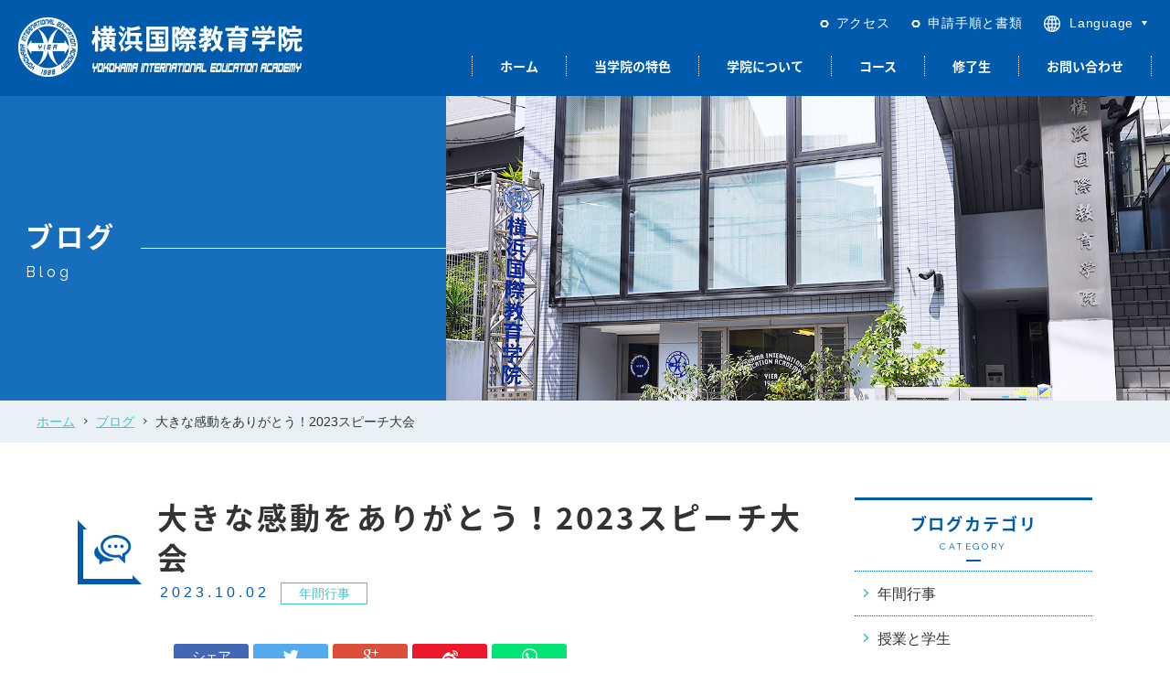

--- FILE ---
content_type: text/html; charset=UTF-8
request_url: https://yiea.com/events-activities/2023speechblog/
body_size: 77190
content:
<!DOCTYPE html>
<html lang="ja">
<head prefix="og: http://ogp.me/ns# fb: http://ogp.me/ns/fb# article: http://ogp.me/ns/article#">
<meta charset="utf-8">
<title>大きな感動をありがとう！2023スピーチ大会 | ブログ | 日本留学、日本語なら横浜国際教育学院</title>
<meta name="description" content="今年は夢をメインテーマにして、中級と上級の学生が熱いスピーチを披露してくれました。初級のみなさんも応援ありがとうございました。 【イベントギャラリーはこちら】">
<meta name="keywords" content="">
<!--OGP設定-->
<meta property="og:title" content="大きな感動をありがとう！2023スピーチ大会">
<meta property="og:url" content="https://yiea.com/events-activities/2023speechblog/">
<meta property="og:image" content="https://yiea.com/wp-content/uploads/2023/10/e3d8f409e82dbac52cbd2934afefd9d1.jpg">
<meta property="og:description" content="今年は夢をメインテーマにして、中級と上級の学生が熱いスピーチを披露してくれました。初級のみなさんも応援ありがとうございました。 【イベントギャラリーはこちら】">
<meta property="og:type" content="article">
<meta property="og:site_name" content="日本留学、日本語なら横浜国際教育学院">
<meta property="og:locale" content="ja_JP">
<meta property="fb:app_id" content="371753103364829">

<!--twitterカード-->
<meta name="twitter:card" content="summary_large_image">
<meta name="twitter:title" content="大きな感動をありがとう！2023スピーチ大会">
<meta name="twitter:url" content="https://yiea.com/events-activities/2023speechblog/">
<meta name="twitter:image" content="https://yiea.com/wp-content/uploads/2023/10/e3d8f409e82dbac52cbd2934afefd9d1.jpg">
<meta name="twitter:description" content="今年は夢をメインテーマにして、中級と上級の学生が熱いスピーチを披露してくれました。初級のみなさんも応援ありがとうございました。 【イベントギャラリーはこちら】">
<!--
<meta name="twitter:creator" content="@">
<meta name="twitter:site" content="@">
-->

<meta name='robots' content='max-image-preview:large' />
<link rel='dns-prefetch' href='//www.google.com' />
<link rel='dns-prefetch' href='//ajax.googleapis.com' />
<script type="text/javascript" id="wpp-js" src="https://yiea.com/wp-content/plugins/wordpress-popular-posts/assets/js/wpp.min.js?ver=7.3.6" data-sampling="1" data-sampling-rate="10" data-api-url="https://yiea.com/wp-json/wordpress-popular-posts" data-post-id="6431" data-token="08fa48ccd8" data-lang="0" data-debug="0"></script>
<style id='wp-img-auto-sizes-contain-inline-css' type='text/css'>
img:is([sizes=auto i],[sizes^="auto," i]){contain-intrinsic-size:3000px 1500px}
/*# sourceURL=wp-img-auto-sizes-contain-inline-css */
</style>
<style id='wp-block-library-inline-css' type='text/css'>
:root{--wp-block-synced-color:#7a00df;--wp-block-synced-color--rgb:122,0,223;--wp-bound-block-color:var(--wp-block-synced-color);--wp-editor-canvas-background:#ddd;--wp-admin-theme-color:#007cba;--wp-admin-theme-color--rgb:0,124,186;--wp-admin-theme-color-darker-10:#006ba1;--wp-admin-theme-color-darker-10--rgb:0,107,160.5;--wp-admin-theme-color-darker-20:#005a87;--wp-admin-theme-color-darker-20--rgb:0,90,135;--wp-admin-border-width-focus:2px}@media (min-resolution:192dpi){:root{--wp-admin-border-width-focus:1.5px}}.wp-element-button{cursor:pointer}:root .has-very-light-gray-background-color{background-color:#eee}:root .has-very-dark-gray-background-color{background-color:#313131}:root .has-very-light-gray-color{color:#eee}:root .has-very-dark-gray-color{color:#313131}:root .has-vivid-green-cyan-to-vivid-cyan-blue-gradient-background{background:linear-gradient(135deg,#00d084,#0693e3)}:root .has-purple-crush-gradient-background{background:linear-gradient(135deg,#34e2e4,#4721fb 50%,#ab1dfe)}:root .has-hazy-dawn-gradient-background{background:linear-gradient(135deg,#faaca8,#dad0ec)}:root .has-subdued-olive-gradient-background{background:linear-gradient(135deg,#fafae1,#67a671)}:root .has-atomic-cream-gradient-background{background:linear-gradient(135deg,#fdd79a,#004a59)}:root .has-nightshade-gradient-background{background:linear-gradient(135deg,#330968,#31cdcf)}:root .has-midnight-gradient-background{background:linear-gradient(135deg,#020381,#2874fc)}:root{--wp--preset--font-size--normal:16px;--wp--preset--font-size--huge:42px}.has-regular-font-size{font-size:1em}.has-larger-font-size{font-size:2.625em}.has-normal-font-size{font-size:var(--wp--preset--font-size--normal)}.has-huge-font-size{font-size:var(--wp--preset--font-size--huge)}.has-text-align-center{text-align:center}.has-text-align-left{text-align:left}.has-text-align-right{text-align:right}.has-fit-text{white-space:nowrap!important}#end-resizable-editor-section{display:none}.aligncenter{clear:both}.items-justified-left{justify-content:flex-start}.items-justified-center{justify-content:center}.items-justified-right{justify-content:flex-end}.items-justified-space-between{justify-content:space-between}.screen-reader-text{border:0;clip-path:inset(50%);height:1px;margin:-1px;overflow:hidden;padding:0;position:absolute;width:1px;word-wrap:normal!important}.screen-reader-text:focus{background-color:#ddd;clip-path:none;color:#444;display:block;font-size:1em;height:auto;left:5px;line-height:normal;padding:15px 23px 14px;text-decoration:none;top:5px;width:auto;z-index:100000}html :where(.has-border-color){border-style:solid}html :where([style*=border-top-color]){border-top-style:solid}html :where([style*=border-right-color]){border-right-style:solid}html :where([style*=border-bottom-color]){border-bottom-style:solid}html :where([style*=border-left-color]){border-left-style:solid}html :where([style*=border-width]){border-style:solid}html :where([style*=border-top-width]){border-top-style:solid}html :where([style*=border-right-width]){border-right-style:solid}html :where([style*=border-bottom-width]){border-bottom-style:solid}html :where([style*=border-left-width]){border-left-style:solid}html :where(img[class*=wp-image-]){height:auto;max-width:100%}:where(figure){margin:0 0 1em}html :where(.is-position-sticky){--wp-admin--admin-bar--position-offset:var(--wp-admin--admin-bar--height,0px)}@media screen and (max-width:600px){html :where(.is-position-sticky){--wp-admin--admin-bar--position-offset:0px}}

/*# sourceURL=wp-block-library-inline-css */
</style><style id='global-styles-inline-css' type='text/css'>
:root{--wp--preset--aspect-ratio--square: 1;--wp--preset--aspect-ratio--4-3: 4/3;--wp--preset--aspect-ratio--3-4: 3/4;--wp--preset--aspect-ratio--3-2: 3/2;--wp--preset--aspect-ratio--2-3: 2/3;--wp--preset--aspect-ratio--16-9: 16/9;--wp--preset--aspect-ratio--9-16: 9/16;--wp--preset--color--black: #000000;--wp--preset--color--cyan-bluish-gray: #abb8c3;--wp--preset--color--white: #ffffff;--wp--preset--color--pale-pink: #f78da7;--wp--preset--color--vivid-red: #cf2e2e;--wp--preset--color--luminous-vivid-orange: #ff6900;--wp--preset--color--luminous-vivid-amber: #fcb900;--wp--preset--color--light-green-cyan: #7bdcb5;--wp--preset--color--vivid-green-cyan: #00d084;--wp--preset--color--pale-cyan-blue: #8ed1fc;--wp--preset--color--vivid-cyan-blue: #0693e3;--wp--preset--color--vivid-purple: #9b51e0;--wp--preset--gradient--vivid-cyan-blue-to-vivid-purple: linear-gradient(135deg,rgb(6,147,227) 0%,rgb(155,81,224) 100%);--wp--preset--gradient--light-green-cyan-to-vivid-green-cyan: linear-gradient(135deg,rgb(122,220,180) 0%,rgb(0,208,130) 100%);--wp--preset--gradient--luminous-vivid-amber-to-luminous-vivid-orange: linear-gradient(135deg,rgb(252,185,0) 0%,rgb(255,105,0) 100%);--wp--preset--gradient--luminous-vivid-orange-to-vivid-red: linear-gradient(135deg,rgb(255,105,0) 0%,rgb(207,46,46) 100%);--wp--preset--gradient--very-light-gray-to-cyan-bluish-gray: linear-gradient(135deg,rgb(238,238,238) 0%,rgb(169,184,195) 100%);--wp--preset--gradient--cool-to-warm-spectrum: linear-gradient(135deg,rgb(74,234,220) 0%,rgb(151,120,209) 20%,rgb(207,42,186) 40%,rgb(238,44,130) 60%,rgb(251,105,98) 80%,rgb(254,248,76) 100%);--wp--preset--gradient--blush-light-purple: linear-gradient(135deg,rgb(255,206,236) 0%,rgb(152,150,240) 100%);--wp--preset--gradient--blush-bordeaux: linear-gradient(135deg,rgb(254,205,165) 0%,rgb(254,45,45) 50%,rgb(107,0,62) 100%);--wp--preset--gradient--luminous-dusk: linear-gradient(135deg,rgb(255,203,112) 0%,rgb(199,81,192) 50%,rgb(65,88,208) 100%);--wp--preset--gradient--pale-ocean: linear-gradient(135deg,rgb(255,245,203) 0%,rgb(182,227,212) 50%,rgb(51,167,181) 100%);--wp--preset--gradient--electric-grass: linear-gradient(135deg,rgb(202,248,128) 0%,rgb(113,206,126) 100%);--wp--preset--gradient--midnight: linear-gradient(135deg,rgb(2,3,129) 0%,rgb(40,116,252) 100%);--wp--preset--font-size--small: 13px;--wp--preset--font-size--medium: 20px;--wp--preset--font-size--large: 36px;--wp--preset--font-size--x-large: 42px;--wp--preset--spacing--20: 0.44rem;--wp--preset--spacing--30: 0.67rem;--wp--preset--spacing--40: 1rem;--wp--preset--spacing--50: 1.5rem;--wp--preset--spacing--60: 2.25rem;--wp--preset--spacing--70: 3.38rem;--wp--preset--spacing--80: 5.06rem;--wp--preset--shadow--natural: 6px 6px 9px rgba(0, 0, 0, 0.2);--wp--preset--shadow--deep: 12px 12px 50px rgba(0, 0, 0, 0.4);--wp--preset--shadow--sharp: 6px 6px 0px rgba(0, 0, 0, 0.2);--wp--preset--shadow--outlined: 6px 6px 0px -3px rgb(255, 255, 255), 6px 6px rgb(0, 0, 0);--wp--preset--shadow--crisp: 6px 6px 0px rgb(0, 0, 0);}:where(.is-layout-flex){gap: 0.5em;}:where(.is-layout-grid){gap: 0.5em;}body .is-layout-flex{display: flex;}.is-layout-flex{flex-wrap: wrap;align-items: center;}.is-layout-flex > :is(*, div){margin: 0;}body .is-layout-grid{display: grid;}.is-layout-grid > :is(*, div){margin: 0;}:where(.wp-block-columns.is-layout-flex){gap: 2em;}:where(.wp-block-columns.is-layout-grid){gap: 2em;}:where(.wp-block-post-template.is-layout-flex){gap: 1.25em;}:where(.wp-block-post-template.is-layout-grid){gap: 1.25em;}.has-black-color{color: var(--wp--preset--color--black) !important;}.has-cyan-bluish-gray-color{color: var(--wp--preset--color--cyan-bluish-gray) !important;}.has-white-color{color: var(--wp--preset--color--white) !important;}.has-pale-pink-color{color: var(--wp--preset--color--pale-pink) !important;}.has-vivid-red-color{color: var(--wp--preset--color--vivid-red) !important;}.has-luminous-vivid-orange-color{color: var(--wp--preset--color--luminous-vivid-orange) !important;}.has-luminous-vivid-amber-color{color: var(--wp--preset--color--luminous-vivid-amber) !important;}.has-light-green-cyan-color{color: var(--wp--preset--color--light-green-cyan) !important;}.has-vivid-green-cyan-color{color: var(--wp--preset--color--vivid-green-cyan) !important;}.has-pale-cyan-blue-color{color: var(--wp--preset--color--pale-cyan-blue) !important;}.has-vivid-cyan-blue-color{color: var(--wp--preset--color--vivid-cyan-blue) !important;}.has-vivid-purple-color{color: var(--wp--preset--color--vivid-purple) !important;}.has-black-background-color{background-color: var(--wp--preset--color--black) !important;}.has-cyan-bluish-gray-background-color{background-color: var(--wp--preset--color--cyan-bluish-gray) !important;}.has-white-background-color{background-color: var(--wp--preset--color--white) !important;}.has-pale-pink-background-color{background-color: var(--wp--preset--color--pale-pink) !important;}.has-vivid-red-background-color{background-color: var(--wp--preset--color--vivid-red) !important;}.has-luminous-vivid-orange-background-color{background-color: var(--wp--preset--color--luminous-vivid-orange) !important;}.has-luminous-vivid-amber-background-color{background-color: var(--wp--preset--color--luminous-vivid-amber) !important;}.has-light-green-cyan-background-color{background-color: var(--wp--preset--color--light-green-cyan) !important;}.has-vivid-green-cyan-background-color{background-color: var(--wp--preset--color--vivid-green-cyan) !important;}.has-pale-cyan-blue-background-color{background-color: var(--wp--preset--color--pale-cyan-blue) !important;}.has-vivid-cyan-blue-background-color{background-color: var(--wp--preset--color--vivid-cyan-blue) !important;}.has-vivid-purple-background-color{background-color: var(--wp--preset--color--vivid-purple) !important;}.has-black-border-color{border-color: var(--wp--preset--color--black) !important;}.has-cyan-bluish-gray-border-color{border-color: var(--wp--preset--color--cyan-bluish-gray) !important;}.has-white-border-color{border-color: var(--wp--preset--color--white) !important;}.has-pale-pink-border-color{border-color: var(--wp--preset--color--pale-pink) !important;}.has-vivid-red-border-color{border-color: var(--wp--preset--color--vivid-red) !important;}.has-luminous-vivid-orange-border-color{border-color: var(--wp--preset--color--luminous-vivid-orange) !important;}.has-luminous-vivid-amber-border-color{border-color: var(--wp--preset--color--luminous-vivid-amber) !important;}.has-light-green-cyan-border-color{border-color: var(--wp--preset--color--light-green-cyan) !important;}.has-vivid-green-cyan-border-color{border-color: var(--wp--preset--color--vivid-green-cyan) !important;}.has-pale-cyan-blue-border-color{border-color: var(--wp--preset--color--pale-cyan-blue) !important;}.has-vivid-cyan-blue-border-color{border-color: var(--wp--preset--color--vivid-cyan-blue) !important;}.has-vivid-purple-border-color{border-color: var(--wp--preset--color--vivid-purple) !important;}.has-vivid-cyan-blue-to-vivid-purple-gradient-background{background: var(--wp--preset--gradient--vivid-cyan-blue-to-vivid-purple) !important;}.has-light-green-cyan-to-vivid-green-cyan-gradient-background{background: var(--wp--preset--gradient--light-green-cyan-to-vivid-green-cyan) !important;}.has-luminous-vivid-amber-to-luminous-vivid-orange-gradient-background{background: var(--wp--preset--gradient--luminous-vivid-amber-to-luminous-vivid-orange) !important;}.has-luminous-vivid-orange-to-vivid-red-gradient-background{background: var(--wp--preset--gradient--luminous-vivid-orange-to-vivid-red) !important;}.has-very-light-gray-to-cyan-bluish-gray-gradient-background{background: var(--wp--preset--gradient--very-light-gray-to-cyan-bluish-gray) !important;}.has-cool-to-warm-spectrum-gradient-background{background: var(--wp--preset--gradient--cool-to-warm-spectrum) !important;}.has-blush-light-purple-gradient-background{background: var(--wp--preset--gradient--blush-light-purple) !important;}.has-blush-bordeaux-gradient-background{background: var(--wp--preset--gradient--blush-bordeaux) !important;}.has-luminous-dusk-gradient-background{background: var(--wp--preset--gradient--luminous-dusk) !important;}.has-pale-ocean-gradient-background{background: var(--wp--preset--gradient--pale-ocean) !important;}.has-electric-grass-gradient-background{background: var(--wp--preset--gradient--electric-grass) !important;}.has-midnight-gradient-background{background: var(--wp--preset--gradient--midnight) !important;}.has-small-font-size{font-size: var(--wp--preset--font-size--small) !important;}.has-medium-font-size{font-size: var(--wp--preset--font-size--medium) !important;}.has-large-font-size{font-size: var(--wp--preset--font-size--large) !important;}.has-x-large-font-size{font-size: var(--wp--preset--font-size--x-large) !important;}
/*# sourceURL=global-styles-inline-css */
</style>

<style id='classic-theme-styles-inline-css' type='text/css'>
/*! This file is auto-generated */
.wp-block-button__link{color:#fff;background-color:#32373c;border-radius:9999px;box-shadow:none;text-decoration:none;padding:calc(.667em + 2px) calc(1.333em + 2px);font-size:1.125em}.wp-block-file__button{background:#32373c;color:#fff;text-decoration:none}
/*# sourceURL=/wp-includes/css/classic-themes.min.css */
</style>
<link rel='stylesheet' id='contact-form-7-css' href='https://yiea.com/wp-content/plugins/contact-form-7/includes/css/styles.css?ver=6.1.4' type='text/css' media='all' />
<link rel='stylesheet' id='wordpress-popular-posts-css-css' href='https://yiea.com/wp-content/plugins/wordpress-popular-posts/assets/css/wpp.css?ver=7.3.6' type='text/css' media='all' />
<link rel='stylesheet' id='wp-pagenavi-css' href='https://yiea.com/wp-content/plugins/wp-pagenavi/pagenavi-css.css?ver=2.70' type='text/css' media='all' />
<script type="text/javascript" src="//ajax.googleapis.com/ajax/libs/jquery/2.2.4/jquery.min.js?ver=2.2.4" id="jquery-js"></script>
<link rel="EditURI" type="application/rsd+xml" title="RSD" href="https://yiea.com/xmlrpc.php?rsd" />
<!-- Google Tag Manager -->
<script>(function(w,d,s,l,i){w[l]=w[l]||[];w[l].push({'gtm.start':
new Date().getTime(),event:'gtm.js'});var f=d.getElementsByTagName(s)[0],
j=d.createElement(s),dl=l!='dataLayer'?'&l='+l:'';j.async=true;j.src=
'https://www.googletagmanager.com/gtm.js?id='+i+dl;f.parentNode.insertBefore(j,f);
})(window,document,'script','dataLayer','GTM-TPRJCW5');</script>
<!-- End Google Tag Manager -->            <style id="wpp-loading-animation-styles">@-webkit-keyframes bgslide{from{background-position-x:0}to{background-position-x:-200%}}@keyframes bgslide{from{background-position-x:0}to{background-position-x:-200%}}.wpp-widget-block-placeholder,.wpp-shortcode-placeholder{margin:0 auto;width:60px;height:3px;background:#dd3737;background:linear-gradient(90deg,#dd3737 0%,#571313 10%,#dd3737 100%);background-size:200% auto;border-radius:3px;-webkit-animation:bgslide 1s infinite linear;animation:bgslide 1s infinite linear}</style>
            <style type="text/css">.inv-recaptcha-holder {
margin-bottom: 16px;
}</style>
<!-- Global site tag (gtag.js) - Google Analytics -->
<script async src="https://www.googletagmanager.com/gtag/js?id=UA-126454501-1"></script>
<script>
  window.dataLayer = window.dataLayer || [];
  function gtag(){dataLayer.push(arguments);}
  gtag('js', new Date());

  gtag('config', 'UA-126454501-1');
</script>

<meta name="viewport" content="width=device-width,initial-scale=1.0,maximum-scale=1.0,user-scalable=0,viewport-fit=cover">
<meta name="format-detection" content="telephone=no">
<link href="/favicon.ico" rel="shortcut icon">
<link href="/apple-touch-icon.png" rel="apple-touch-icon">
<link href="https://yiea.com/wp-content/themes/yiea-yokohama/share/css/iniSetting.min.css" rel="stylesheet">
<link href="https://yiea.com/wp-content/themes/yiea-yokohama/share/css/generalClass.min.css" rel="stylesheet">
<link href="https://yiea.com/wp-content/themes/yiea-yokohama/share/css/generalFloat.min.css" rel="stylesheet">
<link href="https://yiea.com/wp-content/themes/yiea-yokohama/share/css/generalSpacing.min.css" rel="stylesheet">
<link href="https://yiea.com/wp-content/themes/yiea-yokohama/share/css/baseFont.min.css" rel="stylesheet">
<link href="https://yiea.com/wp-content/themes/yiea-yokohama/share/css/baseTitle.min.css" rel="stylesheet">
<link href="https://yiea.com/wp-content/themes/yiea-yokohama/share/css/layout.min.css" rel="stylesheet">
<link href="https://yiea.com/wp-content/themes/yiea-yokohama/share/css/contents.min.css" rel="stylesheet">
<link href="https://yiea.com/wp-content/themes/yiea-yokohama/share/css/blog.min.css" rel="stylesheet">
<link href="https://yiea.com/wp-content/themes/yiea-yokohama/share/css/ja.min.css" rel="stylesheet">

<script src="https://yiea.com/wp-content/themes/yiea-yokohama/share/js/window-width-update.js"></script>
<script src="https://yiea.com/wp-content/themes/yiea-yokohama/share/js/jquery.easing.js"></script>
<script src="https://yiea.com/wp-content/themes/yiea-yokohama/share/js/jquery.smoothScroll.js"></script>
<script src="https://yiea.com/wp-content/themes/yiea-yokohama/share/js/floating-nav.js"></script>
<script src="https://yiea.com/wp-content/themes/yiea-yokohama/share/js/accordion.js"></script>
<script src="https://yiea.com/wp-content/themes/yiea-yokohama/share/js/smartRollover.js"></script>
<script src="https://yiea.com/wp-content/themes/yiea-yokohama/share/js/script.js"></script>
<script src="https://yiea.com/wp-content/themes/yiea-yokohama/share/js/jquery.kerning.min.js"></script>
<script src="https://yiea.com/wp-content/themes/yiea-yokohama/share/js/gnavi.js"></script>
<script src="https://yiea.com/wp-content/themes/yiea-yokohama/share/js/lnavi.js"></script>
<script src="https://yiea.com/wp-content/themes/yiea-yokohama/share/js/jquery.tile.js"></script>
<script src="https://yiea.com/wp-content/themes/yiea-yokohama/share/js/css_browser_selector.js"></script>
<script src="https://yiea.com/wp-content/themes/yiea-yokohama/share/js/autosize.min.js"></script>

<!--[if (gte IE 6)&(lte IE 8)]>
  <script src="https://yiea.com/wp-content/themes/yiea-yokohama/share/js/selectivizr-min.js"></script>
<![endif]-->

<!--[if lt IE 9]>
<script src="https://yiea.com/wp-content/themes/yiea-yokohama/share/js/html5shiv.min.js"></script>
<script src="https://yiea.com/wp-content/themes/yiea-yokohama/share/js/css3-mediaqueries.js"></script>
<![endif]-->

<!--Webフォント-->
<link href="//fonts.googleapis.com/css?family=Anton" rel="stylesheet">
<link href="//fonts.googleapis.com/css?family=Quicksand:300" rel="stylesheet">
<link href="//fonts.googleapis.com/css?family=Raleway:400,500,600" rel="stylesheet">
<link rel="stylesheet" href="//fonts.googleapis.com/earlyaccess/notosansjapanese.css">

<link rel="alternate" type="application/rss+xml" title="横浜国際教育学院 &raquo; フィード" href="https://yiea.com/feed/rss/">
<link rel="alternate" type="application/atom+xml" title="横浜国際教育学院 &raquo; フィード " href="https://yiea.com/feed/atom/">
<link rel='stylesheet' id='yarppRelatedCss-css' href='https://yiea.com/wp-content/plugins/yet-another-related-posts-plugin/style/related.css?ver=5.30.11' type='text/css' media='all' />
</head>
<body class="cate-blog" id="blog-single" data-translatable="false">

<header id="header">
	<div class="logo"><a href="/"><img src="https://yiea.com/wp-content/themes/yiea-yokohama/share/images/header-logo.png" alt="横浜国際教育学院" class="image-sharp"></a></div>
	<ul class="navi txt14 lh-xm normal sp-except-ex">
		<li><a href="/access/">アクセス</a>
		<li><a href="/apply/">申請手順と書類</a>
		<li class="language">
			<div class="inner">
				<p class="overlay">Language</p>
				<ul id="pc-language-list" class="txt14">
					<li><a href="/" data-lang="ja" class="aft-arrow">日本語</a></li>
					<li><a href="/en/" data-lang="en" class="aft-arrow">English</a></li>
					<li><a href="/tw/" data-lang="tw" class="aft-arrow">繁體中文</a></li>
					<li><a href="/zh/" data-lang="zh" class="aft-arrow">简体中文</a></li>
				</ul>
			</div>
	</ul>
	<ul id="gnavi" class="notosans700 lh-m sp-except-ex">
		<li><a href="/" id="gnavi-home">ホーム</a></li>
		<li>
			<a href="/features/" id="gnavi-features">当学院&#12398特色</a>
			<div id="gnavi-menu-features" class="gnavi-menu">
				<div class="wrap">
					<div class="container">
						<div class="left">
														<div class="img"><img src="https://yiea.com/wp-content/themes/yiea-yokohama/share/images/cate-visual-features.jpg" alt="当学院の特色"></div>
							<div class="body">
								<p class="jp notosans700 txt30 lh-xm">当学院の特色</p>
								<p class="en raleway txt16 normal lh-xm en-except">What Makes Us Special</p>
								<div class="tcenter"><a href="/features/" class="conversion-btn01 thick sp-wide txt18 txt16_sp size100 size-fixed aft-arrow move r22 r12_sp slide slider-black">当学院&#12398特色</a></div>
							</div>
						</div>
						<div class="right">
							<ul>
								<li><a href="/features/" class="icon-box hoverable"><div class="icon icon-greeting"></div><p class="tit notosans700 txt18 txt16_sp lh-xm lh-s_sp tcenter">理事長挨拶</p></a></li>
							<li><a href="/features/learn/" class="icon-box hoverable"><div class="icon icon-learn"></div><p class="tit notosans700 txt18 txt16_sp lh-xm lh-s_sp tcenter">当学院の学び</p></a></li><li><a href="/features/support/" class="icon-box hoverable"><div class="icon icon-support"></div><p class="tit notosans700 txt18 txt16_sp lh-xm lh-s_sp tcenter">進路サポート</p></a></li><li><a href="/features/iso/" class="icon-box hoverable"><div class="icon icon-iso"></div><p class="tit notosans700 txt18 txt16_sp lh-xm lh-s_sp tcenter">質保証とISO</p></a></li>							</ul>
						</div>
					</div>
				</div>
			</div>
		</li>
		<li>
			<a href="/about/" id="gnavi-about">学院について</a>
			<div id="gnavi-menu-about" class="gnavi-menu">
				<div class="wrap">
					<div class="container">
						<div class="left">
														<div class="img"><img src="https://yiea.com/wp-content/themes/yiea-yokohama/share/images/cate-visual-about.jpg" alt="学院について"></div>
							<div class="body">
								<p class="jp notosans700 txt30 lh-xm">学院について</p>
								<p class="en raleway txt16 normal lh-xm en-except">About Us</p>
								<div class="tcenter"><a href="/about/" class="conversion-btn01 thick sp-wide txt18 txt16_sp size100 size-fixed aft-arrow move r22 r12_sp slide slider-black">学院について</a></div>
							</div>
						</div>
						<div class="right">
							<ul>
							<li><a href="/about/event/" class="icon-box hoverable"><div class="icon icon-event"></div><p class="tit notosans700 txt18 txt16_sp lh-xm lh-s_sp tcenter">年間行事</p></a></li><li><a href="/about/calendar/" class="icon-box hoverable"><div class="icon icon-calendar"></div><p class="tit notosans700 txt18 txt16_sp lh-xm lh-s_sp tcenter">カレンダー</p></a></li><li><a href="/about/living/" class="icon-box hoverable"><div class="icon icon-living"></div><p class="tit notosans700 txt18 txt16_sp lh-xm lh-s_sp tcenter">留学生活</p></a></li><li><a href="/about/stay/" class="icon-box hoverable"><div class="icon icon-stay"></div><p class="tit notosans700 txt18 txt16_sp lh-xm lh-s_sp tcenter">宿泊について</p></a></li>							</ul>
						</div>
					</div>
				</div>
			</div>
		</li>
		<li>
			<a href="/course/" id="gnavi-course">コース</a>
			<div id="gnavi-menu-course" class="gnavi-menu">
				<div class="wrap">
					<div class="container">
						<div class="left">
														<div class="img"><img src="https://yiea.com/wp-content/themes/yiea-yokohama/share/images/cate-visual-course.jpg" alt="コース"></div>
							<div class="body">
								<p class="jp notosans700 txt30 lh-xm">コース</p>
								<p class="en raleway txt16 normal lh-xm en-except">Courses</p>
								<div class="tcenter"><a href="/course/" class="conversion-btn01 thick sp-wide txt18 txt16_sp size100 size-fixed aft-arrow move r22 r12_sp slide slider-black">コース</a></div>
							</div>
						</div>
						<div class="right">
							<ul>
							<li><a href="/course/standard-student/" class="icon-box hoverable"><div class="icon icon-standard-student"></div><p class="tit notosans700 txt18 txt16_sp lh-xm lh-s_sp tcenter">総合日本語 ＜留学ビザ＞</p></a></li><li><a href="/course/further/" class="icon-box hoverable"><div class="icon icon-further"></div><p class="tit notosans700 txt18 txt16_sp lh-xm lh-s_sp tcenter">大学院進学クラス</p></a></li><li><a href="/course/standard-other/" class="icon-box hoverable"><div class="icon icon-standard-other"></div><p class="tit notosans700 txt18 txt16_sp lh-xm lh-s_sp tcenter">総合日本語＜留学以外＞</p></a></li><li><a href="/course/business/" class="icon-box hoverable"><div class="icon icon-business"></div><p class="tit notosans700 txt18 txt16_sp lh-xm lh-s_sp tcenter">就職サポート</p></a></li><li><a href="/course/corporate/" class="icon-box hoverable"><div class="icon icon-corporate"></div><p class="tit notosans700 txt18 txt16_sp lh-xm lh-s_sp tcenter">企業研修</p></a></li><li><a href="/course/other/" class="icon-box hoverable"><div class="icon icon-other"></div><p class="tit notosans700 txt18 txt16_sp lh-xm lh-s_sp tcenter">その他の選択</p></a></li>							</ul>
						</div>
					</div>
				</div>
			</div>
		</li>
		<li><a href="/graduate/" id="gnavi-graduate">修了生</a></li>
		<li><a href="/introduction/" id="gnavi-introduction">お問い合わせ</a></li>
	</ul>
	<div id="btn-language" class="sp-btn arial sp-only-ex">
		<form name="sp_language">
			<select name="LANGUAGE" onchange="selectLangSp()">
				<option value="ja">日本語</option>
				<option value="en">English</option>
				<option value="tw">繁體中文</option>
				<option value="zh">简体中文</option>
			</select>
		</form>
	</div>
	<div id="btn-menu" class="sp-btn arial sp-only-ex"></div>
</header>

<aside id="sp-menu">
	<div id="sp-menu-inner">
		<div class="header">
			<p class="logo"><a href="/"><img src="https://yiea.com/wp-content/themes/yiea-yokohama/share/images/header-logo.png" alt="横浜国際教育学院" class="image-sharp"></a></p>
			<div class="close-top"><span class="icon"></span></div>
		</div>
		<div class="body">
			<ul class="list notosans700 txt15 mb-s">
				<li><a href="/">ホーム</a></li>
				<li><a href="/features/">当学院の特色</a><ul class="children" id="sp-menu-features"><li><a href="/features/learn/">当学院の学び</a><ul class="grandson"><li><a href="/features/learn/teachers/">講師紹介</a></li></ul></li><li><a href="/features/support/">進路サポート</a></li><li><a href="/features/iso/">質保証とISO</a></li></ul></li><li><a href="/about/">学院について</a><ul class="children" id="sp-menu-about"><li><a href="/about/event/">年間行事</a><ul class="grandson"><li><a href="https://yiea.com/about/event/2025shakaikengaku/">2025社会見学</a></li><li><a href="https://yiea.com/about/event/2025speech/">2025 スピーチ大会</a></li><li><a href="https://yiea.com/about/event/2025ibunka/">2025 異文化交流会</a></li><li><a href="https://yiea.com/about/event/2025-graduation/">2025 修了式</a></li><li><a href="https://yiea.com/about/event/2025-bustourforgraduates/">2025 修了旅行</a></li><li><a href="https://yiea.com/about/event/2024shakaikengaku/">2024 社会見学</a></li><li><a href="https://yiea.com/about/event/2024speech/">2024 スピーチ大会</a></li><li><a href="https://yiea.com/about/event/2024ibunnka/">2024 異文化交流会</a></li><li><a href="https://yiea.com/about/event/2024shuryoshiki/">2024 修了式</a></li><li><a href="https://yiea.com/about/event/2023sports/">2023 スポーツ大会</a></li><li><a href="https://yiea.com/about/event/2023speechyear/">2023 スピーチ大会</a></li><li><a href="https://yiea.com/about/event/2023-cultural-exchange-events/">2023 異文化交流</a></li><li><a href="https://yiea.com/about/event/2023shuryoshiki/">2023 修了式</a></li><li><a href="https://yiea.com/about/event/2022shakaikengakukenritsuhakubutsukan/">2022 社会見学（神奈川県立歴史博物館）</a></li><li><a href="https://yiea.com/about/event/2022shakaikengaku_yokohamakou/">2022 社会見学（横浜港クルーズ）</a></li><li><a href="https://yiea.com/about/event/2022speech/">2022 スピーチ大会</a></li><li><a href="https://yiea.com/about/event/202207shakaikengaku/">2022 社会見学</a></li><li><a href="https://yiea.com/about/event/graduation-2022/">2022 修了式（証書授与）</a></li><li><a href="https://yiea.com/about/event/2021fieldtrip/">2021 社会見学（横浜港クルーズ）</a></li><li><a href="https://yiea.com/about/event/2021speech/">2021 スピーチ大会</a></li><li><a href="https://yiea.com/about/event/2021-%e4%bf%ae%e4%ba%86%e5%bc%8f%ef%bc%88%e8%a8%bc%e6%9b%b8%e6%8e%88%e4%b8%8e%ef%bc%89/">2021 修了式（証書授与）</a></li><li><a href="https://yiea.com/about/event/2020%e3%82%b9%e3%83%94%e3%83%bc%e3%83%81%e5%a4%a7%e4%bc%9a/">2020 スピーチ大会（表彰式）</a></li><li><a href="https://yiea.com/about/event/2020-%e7%95%b0%e6%96%87%e5%8c%96%e4%ba%a4%e6%b5%81%ef%bc%88%e4%b8%83%e5%a4%95%ef%bc%89/">2020 異文化交流（七夕）</a></li><li><a href="https://yiea.com/about/event/2020-%e4%bf%ae%e4%ba%86%e5%bc%8f%ef%bc%88%e8%a8%bc%e6%9b%b8%e6%8e%88%e4%b8%8e%ef%bc%89/">2020 修了式（証書授与）</a></li><li><a href="https://yiea.com/about/event/2019%e3%80%80%e3%82%b9%e3%83%9d%e3%83%bc%e3%83%84%e5%a4%a7%e4%bc%9a/">2019　スポーツ大会</a></li><li><a href="https://yiea.com/about/event/2019-%e3%82%b9%e3%83%94%e3%83%bc%e3%83%81%e5%a4%a7%e4%bc%9a/">2019 スピーチ大会</a></li><li><a href="https://yiea.com/about/event/2019-%e7%95%b0%e6%96%87%e5%8c%96%e4%ba%a4%e6%b5%81/">2019 異文化交流</a></li><li><a href="https://yiea.com/about/event/2019-%e4%bf%ae%e4%ba%86%e5%bc%8f/">2019 修了式</a></li><li><a href="https://yiea.com/about/event/2018-%e7%a4%be%e4%bc%9a%e8%a6%8b%e5%ad%a6/">2018 社会見学</a></li><li><a href="https://yiea.com/about/event/2018-%e3%82%b9%e3%83%94%e3%83%bc%e3%83%81%e5%a4%a7%e4%bc%9a/">2018 スピーチ大会</a></li><li><a href="https://yiea.com/about/event/2018-graduation-ceremony/">2018 修了式</a></li><li><a href="https://yiea.com/about/event/2017-sports-day/">2017 スポーツ大会</a></li><li><a href="https://yiea.com/about/event/2017-speech-contest/">2017 スピーチ大会</a></li><li><a href="https://yiea.com/about/event/2017-cultural-exchange-events/">2017 異文化交流</a></li></ul></li><li><a href="/about/calendar/">カレンダー</a></li><li><a href="/about/living/">留学生活</a></li><li><a href="/about/stay/">宿泊について</a><ul class="grandson"><li><a href="/about/stay/dorm/">学生寮</a></li><li><a href="/about/stay/around/">周辺の宿泊施設</a></li></ul></li></ul></li><li><a href="/course/">コース</a><ul class="children" id="sp-menu-course"><li><a href="/course/standard-student/">総合日本語 ＜留学ビザ＞</a></li><li><a href="/course/further/">大学院進学クラス</a></li><li><a href="/course/standard-other/">総合日本語＜留学以外＞</a></li><li><a href="/course/business/">就職サポート</a></li><li><a href="/course/corporate/">企業研修</a></li><li><a href="/course/other/">その他の選択</a></li></ul></li><li><a href="/graduate/">修了生</a><ul class="children" id="sp-menu-graduate"><li><a href="/graduate/introduction/">修了生の紹介</a></li><li><a href="/graduate/form/">修了生ネットワーク登録</a><ul class="grandson"></ul></li></ul></li><li><a href="/introduction/">お問い合わせ</a><ul class="children" id="sp-menu-introduction"></ul></li><li><a href="/apply/">申請手順と書類</a></li><li><a href="/access/">アクセス</a></li><li><a href="/privacy/">プライバシーポリシー</a></li><li><a href="/newslist/">ニュース</a></li>				<li><a href="/blog/">ブログ</a></li>
			</ul>
			<ul class="column-list general-btns txt10 bold lh-xs">
				<li>
					<a href="/newsblog/" class="news">
						<p class="tcenter">News &amp; Blog</p>
					</a>
				</li><li>
					<a href="tel:0452503656" class="tel">
						<p class="tcenter">TEL</p>
					</a>
				</li><li>
					<a href="/introduction/" class="mail">
						<p class="tcenter">MAIL</p>
					</a>
				</li><li>
					<a href="/access/" class="access">
						<p class="tcenter">アクセス</p>
					</a>
				</li>
			</ul>
			<div class="close-btm notosans txt14">閉じる</div>
		</div>
	</div>
</aside>


<div id="cate-visual">
	<div class="container">
		<div class="img"><img src="https://yiea.com/wp-content/themes/yiea-yokohama/share/images/cate-visual-default.jpg" alt="ブログ"></div>
		<div class="inner sp-except">
			<div class="text">
				<p class="jp notosans700 txt30 lh-l ls-s">ブログ</p>
				<p class="en raleway txt16 lh-l ls-l en-except">Blog</p>
			</div>
		</div>
	</div>
</div>

<p id="topic-path" class="txt14 txt13_sp"><a href="/" class="aft-arrow">ホーム</a><a href="/blog/" class="aft-arrow">ブログ</a>大きな感動をありがとう！2023スピーチ大会</p>

<main class="container">
	<article id="main">
		
		<div class="tit01">
			<div class="icon-wrap"><div class="icon-inner"></div><div class="icon icon-blog"></div></div>
			<div class="text">
				<h1 class="jp">大きな感動をありがとう！2023スピーチ大会</h1>
				<div class="lh-s_sp">
					<span class="en">2023.10.02</span><a href="https://yiea.com/category/events-activities/" class="cate-info blog">年間行事</a>				</div>
			</div>
		</div>

		<div class="mb-l"><nav class="sns txt17"><ul><li class="facebook-like"><div class="fb-like" data-href="https://yiea.com/events-activities/2023speechblog/" data-layout="button_count" data-action="like" data-size="large" data-show-faces="false" data-share="false"></div></li><li class="facebook txt15 ls--5"><a href="https://www.facebook.com/sharer/sharer.php?u=https://yiea.com/events-activities/2023speechblog/" target="_blank">シェア</a></li><li class="twitter"><a href="https://twitter.com/share?url=https://yiea.com/events-activities/2023speechblog/&text=%E5%A4%A7%E3%81%8D%E3%81%AA%E6%84%9F%E5%8B%95%E3%82%92%E3%81%82%E3%82%8A%E3%81%8C%E3%81%A8%E3%81%86%EF%BC%812023%E3%82%B9%E3%83%94%E3%83%BC%E3%83%81%E5%A4%A7%E4%BC%9A%20-%20日本留学、日本語なら横浜国際教育学院" target="_blank"><i class="icon-twitter"></i></a></li><li class="googleplus"><a href="https://plus.google.com/share?url=https://yiea.com/events-activities/2023speechblog/" target="_blank"><i class="icon-googleplus"></i></a></li><li class="weibo"><a href="http://service.weibo.com/share/share.php?url=https://yiea.com/events-activities/2023speechblog/&appkey=&title=%E5%A4%A7%E3%81%8D%E3%81%AA%E6%84%9F%E5%8B%95%E3%82%92%E3%81%82%E3%82%8A%E3%81%8C%E3%81%A8%E3%81%86%EF%BC%812023%E3%82%B9%E3%83%94%E3%83%BC%E3%83%81%E5%A4%A7%E4%BC%9A%20-%20日本留学、日本語なら横浜国際教育学院%20https://yiea.com/events-activities/2023speechblog/&pic=" target="_blank"><i class="icon-weibo"></i></a></li><li class="whatsapp"><a href="https://api.whatsapp.com/send?text=%E5%A4%A7%E3%81%8D%E3%81%AA%E6%84%9F%E5%8B%95%E3%82%92%E3%81%82%E3%82%8A%E3%81%8C%E3%81%A8%E3%81%86%EF%BC%812023%E3%82%B9%E3%83%94%E3%83%BC%E3%83%81%E5%A4%A7%E4%BC%9A%20-%20日本留学、日本語なら横浜国際教育学院%20https://yiea.com/events-activities/2023speechblog/" target="_blank"><i class="icon-whatsapp"></i></a></li></ul></nav></div>

		<div class="wysiwyg clearfix">
			


<p><img fetchpriority="high" decoding="async" class="alignleft wp-image-6432" src="https://yiea.com/wp-content/uploads/2023/10/ad5017f7e00e26aca3ebaaa746024179-600x400.jpg" alt="" width="400" height="267" srcset="https://yiea.com/wp-content/uploads/2023/10/ad5017f7e00e26aca3ebaaa746024179-600x400.jpg 600w, https://yiea.com/wp-content/uploads/2023/10/ad5017f7e00e26aca3ebaaa746024179-800x534.jpg 800w, https://yiea.com/wp-content/uploads/2023/10/ad5017f7e00e26aca3ebaaa746024179-150x100.jpg 150w, https://yiea.com/wp-content/uploads/2023/10/ad5017f7e00e26aca3ebaaa746024179-768x512.jpg 768w, https://yiea.com/wp-content/uploads/2023/10/ad5017f7e00e26aca3ebaaa746024179.jpg 1000w" sizes="(max-width: 400px) 100vw, 400px" />今年は夢をメインテーマにして、中級と上級の学生が熱いスピーチを披露してくれました。初級のみなさんも応援ありがとうございました。</p>
<p><a href="https://yiea.com/about/event/2023speechyear/">【イベントギャラリーはこちら】</a></p>
		</div>

		<div class="top-btn padding-collapse_sp tcenter">
					</div>

		<nav class="sns txt17"><ul><li class="facebook-like"><div class="fb-like" data-href="https://yiea.com/events-activities/2023speechblog/" data-layout="button_count" data-action="like" data-size="large" data-show-faces="false" data-share="false"></div></li><li class="facebook txt15 ls--5"><a href="https://www.facebook.com/sharer/sharer.php?u=https://yiea.com/events-activities/2023speechblog/" target="_blank">シェア</a></li><li class="twitter"><a href="https://twitter.com/share?url=https://yiea.com/events-activities/2023speechblog/&text=%E5%A4%A7%E3%81%8D%E3%81%AA%E6%84%9F%E5%8B%95%E3%82%92%E3%81%82%E3%82%8A%E3%81%8C%E3%81%A8%E3%81%86%EF%BC%812023%E3%82%B9%E3%83%94%E3%83%BC%E3%83%81%E5%A4%A7%E4%BC%9A%20-%20日本留学、日本語なら横浜国際教育学院" target="_blank"><i class="icon-twitter"></i></a></li><li class="googleplus"><a href="https://plus.google.com/share?url=https://yiea.com/events-activities/2023speechblog/" target="_blank"><i class="icon-googleplus"></i></a></li><li class="weibo"><a href="http://service.weibo.com/share/share.php?url=https://yiea.com/events-activities/2023speechblog/&appkey=&title=%E5%A4%A7%E3%81%8D%E3%81%AA%E6%84%9F%E5%8B%95%E3%82%92%E3%81%82%E3%82%8A%E3%81%8C%E3%81%A8%E3%81%86%EF%BC%812023%E3%82%B9%E3%83%94%E3%83%BC%E3%83%81%E5%A4%A7%E4%BC%9A%20-%20日本留学、日本語なら横浜国際教育学院%20https://yiea.com/events-activities/2023speechblog/&pic=" target="_blank"><i class="icon-weibo"></i></a></li><li class="whatsapp"><a href="https://api.whatsapp.com/send?text=%E5%A4%A7%E3%81%8D%E3%81%AA%E6%84%9F%E5%8B%95%E3%82%92%E3%81%82%E3%82%8A%E3%81%8C%E3%81%A8%E3%81%86%EF%BC%812023%E3%82%B9%E3%83%94%E3%83%BC%E3%83%81%E5%A4%A7%E4%BC%9A%20-%20日本留学、日本語なら横浜国際教育学院%20https://yiea.com/events-activities/2023speechblog/" target="_blank"><i class="icon-whatsapp"></i></a></li></ul></nav>
		<!-- 関連記事出力 -->
		<div class='yarpp yarpp-related yarpp-related-website yarpp-template-yarpp-template-yiea-yokohama'>
<p class="head tcenter bold txt20 txt16_sp lh-xm">この記事を閲覧した人はこちらの記事も参考にしています。</p>
<div class="inner">
	<ul class="body column2-list01">
	<li class="mt-0_sp sp-clickable aft-arrow_sp r7 blue" data-post-parent>
			<div class="img size-fixed"><a href="https://yiea.com/events-activities/speech_contest/" class="zoom block" data-post><img src="https://yiea.com/wp-content/uploads/2021/11/7afbf79c5243c97ef1bce182a2fa9368.jpg" alt="スピーチ大会表彰式" class="zoom-img"></a></div>
			<div class="inner">
				<p class="info lh-xs mb-xs mb-0_sp"><span class="date txt12 txt10_sp gray-text lh-xm_sp mr-s">2021.10.22</span></p>
				<p class="tit txt16 txt13_sp bold lh-m tj"><a href="https://yiea.com/events-activities/speech_contest/" class="permalink" data-post>スピーチ大会表彰式</a></p>
			</div>
		</li><li class="mt-0_sp sp-clickable aft-arrow_sp r7 blue" data-post-parent>
			<div class="img size-fixed"><a href="https://yiea.com/events-activities/yokohamabousaisenta/" class="zoom block" data-post><img src="https://yiea.com/wp-content/uploads/2022/06/2baa96e856f7eea4dee852465b3822c4.jpg" alt="横浜の防災センターへ行ってきました" class="zoom-img"></a></div>
			<div class="inner">
				<p class="info lh-xs mb-xs mb-0_sp"><span class="date txt12 txt10_sp gray-text lh-xm_sp mr-s">2022.06.17</span></p>
				<p class="tit txt16 txt13_sp bold lh-m tj"><a href="https://yiea.com/events-activities/yokohamabousaisenta/" class="permalink" data-post>横浜の防災センターへ行ってきました</a></p>
			</div>
		</li><li class="mt-0_sp sp-clickable aft-arrow_sp r7 blue" data-post-parent>
			<div class="img size-fixed"><a href="https://yiea.com/events-activities/kotoshiwaookiibutaidenospeechtaikai/" class="zoom block" data-post><img src="https://yiea.com/wp-content/uploads/2022/09/7afbf79c5243c97ef1bce182a2fa9368.jpg" alt="今年は大きい舞台でのスピーチ大会" class="zoom-img"></a></div>
			<div class="inner">
				<p class="info lh-xs mb-xs mb-0_sp"><span class="date txt12 txt10_sp gray-text lh-xm_sp mr-s">2022.09.16</span></p>
				<p class="tit txt16 txt13_sp bold lh-m tj"><a href="https://yiea.com/events-activities/kotoshiwaookiibutaidenospeechtaikai/" class="permalink" data-post>今年は大きい舞台でのスピーチ大会</a></p>
			</div>
		</li><li class="mt-0_sp sp-clickable aft-arrow_sp r7 blue" data-post-parent>
			<div class="img size-fixed"><a href="https://yiea.com/events-activities/4nenburinihalldeshuryoushiki/" class="zoom block" data-post><img src="https://yiea.com/wp-content/uploads/2023/03/07f9c40a918ca1b4ed1db01ccda634a6.jpg" alt="4年ぶりにホールで修了式を行いました" class="zoom-img"></a></div>
			<div class="inner">
				<p class="info lh-xs mb-xs mb-0_sp"><span class="date txt12 txt10_sp gray-text lh-xm_sp mr-s">2023.03.07</span></p>
				<p class="tit txt16 txt13_sp bold lh-m tj"><a href="https://yiea.com/events-activities/4nenburinihalldeshuryoushiki/" class="permalink" data-post>4年ぶりにホールで修了式を行いました</a></p>
			</div>
		</li>	</ul>
</div>
</div>

		
	</article>

	<aside id="side" class="sp-except">
		<nav class="cate-list side-navi">
	<div class="head">
		<p class="jp notosans700 txt18 lh-l ls-s">ブログカテゴリ</p>
		<p class="en raleway txt10 ls-l en-except">CATEGORY</p>
	</div>
	<ul class="list lh-l">
		<li class="cat-item cat-item-16"><a href="https://yiea.com/category/events-activities/">年間行事</a>
</li>
	<li class="cat-item cat-item-22"><a href="https://yiea.com/category/classes-students/">授業と学生</a>
</li>
	<li class="cat-item cat-item-23"><a href="https://yiea.com/category/guidance-advancement/">進路について</a>
</li>
	<li class="cat-item cat-item-24"><a href="https://yiea.com/category/yokohama-plus/">横浜と周辺</a>
</li>
	<li class="cat-item cat-item-25"><a href="https://yiea.com/category/culture-seasons/">日本の文化と四季</a>
</li>
	<li class="cat-item cat-item-21"><a href="https://yiea.com/category/participation-partnership/">参加と提携</a>
</li>
	<li class="cat-item cat-item-20"><a href="https://yiea.com/category/alumni-intro-activities/">修了生の活動と紹介</a>
</li>
	<li class="cat-item cat-item-19"><a href="https://yiea.com/category/road-to-yokohama/">留学 INFO</a>
</li>
	<li class="cat-item cat-item-18"><a href="https://yiea.com/category/behind-the-scenes/">学校の取組</a>
</li>
	<li class="cat-item cat-item-17"><a href="https://yiea.com/category/random-tidbits/">つぶやき</a>
</li>
	<li class="cat-item cat-item-1"><a href="https://yiea.com/category/miscellaneous/">未分類</a>
</li>
	</ul>
</nav>

<nav class="pop-list side-navi">
	<div class="head">
		<p class="jp notosans700 txt18 lh-l ls-s">ランキング</p>
		<p class="en raleway txt10 ls-l en-except">RANKING</p>
	</div>
	<ul class="txt15 lh-s">
<li><a href="https://yiea.com/alumni-intro-activities/doryokushitejitsugen/" class="aft-arrow r7 zoom blue"><div class="img mr-s"><img src="https://yiea.com/wp-content/uploads/2025/05/85ce016ec9bc81923a6a11e8bf99df35.jpg" class="zoom-img" alt="努力して実現しました！日本で就職"></div><div class="inner"><p class="lank txt12 txt10_sp bold lh-xs mb-xs mb-0_sp"><span class="txt16 txt14_sp arial"></span></p><p class="lh-xm tj">努力して実現しました！日本で就職</p></div></a></li><li><a href="https://yiea.com/random-tidbits/chikakudemirareru2022fuyu/" class="aft-arrow r7 zoom blue"><div class="img mr-s"><img src="https://yiea.com/wp-content/uploads/2021/12/63a7bbdc883eec4ebddf55ad03c9ed29.jpg" class="zoom-img" alt="近くで見られるかわいい野鳥たち（2022冬編）"></div><div class="inner"><p class="lank txt12 txt10_sp bold lh-xs mb-xs mb-0_sp"><span class="txt16 txt14_sp arial"></span></p><p class="lh-xm tj">近くで見られるかわいい野鳥たち（2022冬編）</p></div></a></li><li><a href="https://yiea.com/classes-students/chu3katsudou/" class="aft-arrow r7 zoom blue"><div class="img mr-s"><img src="https://yiea.com/wp-content/uploads/2025/12/74ba1dba4d222fed4674048ace7bc4d9.jpg" class="zoom-img" alt="中級3クラスのグループ活動発表"></div><div class="inner"><p class="lank txt12 txt10_sp bold lh-xs mb-xs mb-0_sp"><span class="txt16 txt14_sp arial"></span></p><p class="lh-xm tj">中級3クラスのグループ活動発表</p></div></a></li><li><a href="https://yiea.com/classes-students/%e3%82%b5%e3%83%b3%e3%82%bf%e3%82%af%e3%83%ad%e3%83%bc%e3%82%b9%e3%81%8c%e6%9d%a5%e3%81%be%e3%81%97%e3%81%9f%ef%bc%81/" class="aft-arrow r7 zoom blue"><div class="img mr-s"><img src="https://yiea.com/wp-content/uploads/2026/01/596095d1cd8a98951d5a93127188cdaf.jpg" class="zoom-img" alt="サンタクロースが来ました！"></div><div class="inner"><p class="lank txt12 txt10_sp bold lh-xs mb-xs mb-0_sp"><span class="txt16 txt14_sp arial"></span></p><p class="lh-xm tj">サンタクロースが来ました！</p></div></a></li><li><a href="https://yiea.com/classes-students/mogisenkyo201901/" class="aft-arrow r7 zoom blue"><div class="img mr-s"><img src="https://yiea.com/wp-content/uploads/2019/02/IMG_0200.jpg" class="zoom-img" alt="日本の政治と模擬選挙"></div><div class="inner"><p class="lank txt12 txt10_sp bold lh-xs mb-xs mb-0_sp"><span class="txt16 txt14_sp arial"></span></p><p class="lh-xm tj">日本の政治と模擬選挙</p></div></a></li>
</ul></nav>

<div class="archives tcenter">
	<p class="txt18 txt17_sp lh-m mb-xs bold">月別アーカイブ</p>
	<select class="txt14 block" name="archive-dropdown" onchange="document.location.href=this.options[this.selectedIndex].value;">
		<option value="">月を選択</option>
			<option value='https://yiea.com/2025/12/'> 2025年12月 </option>
	<option value='https://yiea.com/2025/11/'> 2025年11月 </option>
	<option value='https://yiea.com/2025/10/'> 2025年10月 </option>
	<option value='https://yiea.com/2025/09/'> 2025年9月 </option>
	<option value='https://yiea.com/2025/08/'> 2025年8月 </option>
	<option value='https://yiea.com/2025/07/'> 2025年7月 </option>
	<option value='https://yiea.com/2025/06/'> 2025年6月 </option>
	<option value='https://yiea.com/2025/05/'> 2025年5月 </option>
	<option value='https://yiea.com/2025/04/'> 2025年4月 </option>
	<option value='https://yiea.com/2025/03/'> 2025年3月 </option>
	<option value='https://yiea.com/2025/02/'> 2025年2月 </option>
	<option value='https://yiea.com/2025/01/'> 2025年1月 </option>
	<option value='https://yiea.com/2024/12/'> 2024年12月 </option>
	<option value='https://yiea.com/2024/11/'> 2024年11月 </option>
	<option value='https://yiea.com/2024/10/'> 2024年10月 </option>
	<option value='https://yiea.com/2024/09/'> 2024年9月 </option>
	<option value='https://yiea.com/2024/08/'> 2024年8月 </option>
	<option value='https://yiea.com/2024/07/'> 2024年7月 </option>
	<option value='https://yiea.com/2024/06/'> 2024年6月 </option>
	<option value='https://yiea.com/2024/05/'> 2024年5月 </option>
	<option value='https://yiea.com/2024/04/'> 2024年4月 </option>
	<option value='https://yiea.com/2024/03/'> 2024年3月 </option>
	<option value='https://yiea.com/2024/01/'> 2024年1月 </option>
	<option value='https://yiea.com/2023/12/'> 2023年12月 </option>
	<option value='https://yiea.com/2023/11/'> 2023年11月 </option>
	<option value='https://yiea.com/2023/10/'> 2023年10月 </option>
	<option value='https://yiea.com/2023/09/'> 2023年9月 </option>
	<option value='https://yiea.com/2023/08/'> 2023年8月 </option>
	<option value='https://yiea.com/2023/07/'> 2023年7月 </option>
	<option value='https://yiea.com/2023/06/'> 2023年6月 </option>
	<option value='https://yiea.com/2023/05/'> 2023年5月 </option>
	<option value='https://yiea.com/2023/04/'> 2023年4月 </option>
	<option value='https://yiea.com/2023/03/'> 2023年3月 </option>
	<option value='https://yiea.com/2023/02/'> 2023年2月 </option>
	<option value='https://yiea.com/2023/01/'> 2023年1月 </option>
	<option value='https://yiea.com/2022/12/'> 2022年12月 </option>
	<option value='https://yiea.com/2022/11/'> 2022年11月 </option>
	<option value='https://yiea.com/2022/10/'> 2022年10月 </option>
	<option value='https://yiea.com/2022/09/'> 2022年9月 </option>
	<option value='https://yiea.com/2022/08/'> 2022年8月 </option>
	<option value='https://yiea.com/2022/07/'> 2022年7月 </option>
	<option value='https://yiea.com/2022/06/'> 2022年6月 </option>
	<option value='https://yiea.com/2022/05/'> 2022年5月 </option>
	<option value='https://yiea.com/2022/04/'> 2022年4月 </option>
	<option value='https://yiea.com/2022/03/'> 2022年3月 </option>
	<option value='https://yiea.com/2022/02/'> 2022年2月 </option>
	<option value='https://yiea.com/2022/01/'> 2022年1月 </option>
	<option value='https://yiea.com/2021/12/'> 2021年12月 </option>
	<option value='https://yiea.com/2021/11/'> 2021年11月 </option>
	<option value='https://yiea.com/2021/10/'> 2021年10月 </option>
	<option value='https://yiea.com/2021/09/'> 2021年9月 </option>
	<option value='https://yiea.com/2021/08/'> 2021年8月 </option>
	<option value='https://yiea.com/2021/07/'> 2021年7月 </option>
	<option value='https://yiea.com/2021/06/'> 2021年6月 </option>
	<option value='https://yiea.com/2021/05/'> 2021年5月 </option>
	<option value='https://yiea.com/2021/04/'> 2021年4月 </option>
	<option value='https://yiea.com/2021/03/'> 2021年3月 </option>
	<option value='https://yiea.com/2021/02/'> 2021年2月 </option>
	<option value='https://yiea.com/2021/01/'> 2021年1月 </option>
	<option value='https://yiea.com/2020/12/'> 2020年12月 </option>
	<option value='https://yiea.com/2020/11/'> 2020年11月 </option>
	<option value='https://yiea.com/2020/10/'> 2020年10月 </option>
	<option value='https://yiea.com/2020/09/'> 2020年9月 </option>
	<option value='https://yiea.com/2020/08/'> 2020年8月 </option>
	<option value='https://yiea.com/2020/07/'> 2020年7月 </option>
	<option value='https://yiea.com/2020/06/'> 2020年6月 </option>
	<option value='https://yiea.com/2020/05/'> 2020年5月 </option>
	<option value='https://yiea.com/2020/04/'> 2020年4月 </option>
	<option value='https://yiea.com/2020/03/'> 2020年3月 </option>
	<option value='https://yiea.com/2020/02/'> 2020年2月 </option>
	<option value='https://yiea.com/2020/01/'> 2020年1月 </option>
	<option value='https://yiea.com/2019/12/'> 2019年12月 </option>
	<option value='https://yiea.com/2019/11/'> 2019年11月 </option>
	<option value='https://yiea.com/2019/10/'> 2019年10月 </option>
	<option value='https://yiea.com/2019/09/'> 2019年9月 </option>
	<option value='https://yiea.com/2019/08/'> 2019年8月 </option>
	<option value='https://yiea.com/2019/07/'> 2019年7月 </option>
	<option value='https://yiea.com/2019/06/'> 2019年6月 </option>
	<option value='https://yiea.com/2019/05/'> 2019年5月 </option>
	<option value='https://yiea.com/2019/04/'> 2019年4月 </option>
	<option value='https://yiea.com/2019/03/'> 2019年3月 </option>
	<option value='https://yiea.com/2019/02/'> 2019年2月 </option>
	<option value='https://yiea.com/2019/01/'> 2019年1月 </option>
	<option value='https://yiea.com/2018/12/'> 2018年12月 </option>
	<option value='https://yiea.com/2018/11/'> 2018年11月 </option>
	<option value='https://yiea.com/2018/10/'> 2018年10月 </option>
	<option value='https://yiea.com/2018/09/'> 2018年9月 </option>
	<option value='https://yiea.com/2018/08/'> 2018年8月 </option>
	</select>
</div>

<div class="archives tcenter">
	<p class="txt18 txt17_sp lh-m mb-xs bold">ブログ内の記事検索</p>
	<div class="inner lh-s">
		<form role="search" method="get" action="https://yiea.com">
			<input type="text" value="" name="s" class="txt14"><input type="submit" value="" title="検索">
		</form>
	</div>
</div>


		<div id="side-page-plugin">
		<div
		class="fb-page"
		data-href="https://www.facebook.com/YIEAjapanese/"
		data-tabs="timeline"
		data-width="260"
		data-height="500"
		data-small-header="false"
		data-adapt-container-width="true"
		data-hide-cover="false"
		data-show-facepile="true">
		<blockquote cite="https://www.facebook.com/YIEAjapanese/" class="fb-xfbml-parse-ignore"><a href="https://www.facebook.com/YIEAjapanese/">横浜国際教育学院 Yokohama International Education Academy</a></blockquote>
	</div>
	</div>

<ul id="side-banners"><li><a href="https://www.facebook.com/YIEAjapanese/" class="alpha" target="_blank"><img src="https://yiea.com/wp-content/uploads/2018/06/banner01-2.png" alt="横浜国際教育学院 公式facebookページ"></a></li><li><a href="http://yieatokyo.com" class="alpha" target="_blank"><img src="https://yiea.com/wp-content/uploads/2018/06/banner02-1.png" alt="YIEA東京アカデミー"></a></li><li><a href="https://www.youtube.com/channel/UCKX5WzDTS_eibwHeeF24uGg/featured" class="alpha" target="_blank"><img src="https://yiea.com/wp-content/uploads/2018/06/banner03-1.png" alt="YouTube 横浜国際教育学院公式チャンネル"></a></li><li><a href="https://www.studyinjapan.go.jp/ja/" class="alpha" target="_blank"><img src="https://yiea.com/wp-content/uploads/2018/06/banner05-1.png" alt="日本留学ポータルサイト"></a></li><li><a href="https://www.city.yokohama.lg.jp/lang/residents/ej/" class="alpha" target="_blank"><img src="https://yiea.com/wp-content/uploads/2018/06/banner06.png" alt="横浜市役所 やさしい日本語"></a></li><li><a href="http://www.nisshinkyo.org/index.php" class="alpha" target="_blank"><img src="https://yiea.com/wp-content/uploads/2018/06/banner07-1.png" alt="NISSHINKYO"></a></li><li><a href="https://yiea.com/features/iso/" class="alpha" target="_blank"><img src="https://yiea.com/wp-content/uploads/2018/06/banner04_2022.png" alt="ISO 21001 / 29991 国際認証取得"></a></li></ul>
<!--FaceBook Page Plugin-->
<div id="fb-root"></div>
<script>
document.addEventListener("DOMContentLoaded", function(){
	(function(d, s, id) {
		var js, fjs = d.getElementsByTagName(s)[0];
		if (d.getElementById(id)) return;
		js = d.createElement(s); js.id = id;
		js.async = true;
		js.src = 'https://connect.facebook.net/ja_JP/sdk.js#xfbml=1&version=v2.11&appId=371753103364829';
		fjs.parentNode.insertBefore(js, fjs);
	}(document, 'script', 'facebook-jssdk'));
});
</script>
<!--FaceBook Page Plugin-->

	</aside>
</main>

<aside id="sp-blog-footer-menu" class="sp-only">
	<ul>
		<li class="anton txt18">BLOG<br>MENU</li>
		<li><a href="/blog/" class="notosans txt8 ls-0">ホーム</a></li>
		<li class="notosans txt8 ls-0" id="sp-blog-menu-trigger-popular">ランキング</li>
		<li class="notosans txt8 ls-0" id="sp-blog-menu-trigger-refine">絞り込み</li>
	</ul>
</aside>

<aside id="sp-blog-menu-popular" class="sp-blog-menu">
	<div class="head tcenter">
		<p class="jp notosans700 txt16 lh-m ls-s">ランキング</p>
		<p class="en raleway txt10 ls-l en-except">RANKING</p>
		<div class="close-top"><span class="icon"></span></div>
	</div>
	<div class="body">
		<div class="inner">
						<nav class="pop-list mb-xm_sp">
			<ul>
<li><a href="https://yiea.com/alumni-intro-activities/doryokushitejitsugen/" class="aft-arrow r7 zoom blue"><div class="img mr-s"><img src="https://yiea.com/wp-content/uploads/2025/05/85ce016ec9bc81923a6a11e8bf99df35.jpg" class="zoom-img" alt="努力して実現しました！日本で就職"></div><div class="inner"><p class="lank txt12 txt10_sp bold lh-xs mb-xs mb-0_sp"><span class="txt16 txt14_sp arial"></span></p><p class="lh-xm tj">努力して実現しました！日本で就職</p></div></a></li><li><a href="https://yiea.com/random-tidbits/chikakudemirareru2022fuyu/" class="aft-arrow r7 zoom blue"><div class="img mr-s"><img src="https://yiea.com/wp-content/uploads/2021/12/63a7bbdc883eec4ebddf55ad03c9ed29.jpg" class="zoom-img" alt="近くで見られるかわいい野鳥たち（2022冬編）"></div><div class="inner"><p class="lank txt12 txt10_sp bold lh-xs mb-xs mb-0_sp"><span class="txt16 txt14_sp arial"></span></p><p class="lh-xm tj">近くで見られるかわいい野鳥たち（2022冬編）</p></div></a></li><li><a href="https://yiea.com/classes-students/chu3katsudou/" class="aft-arrow r7 zoom blue"><div class="img mr-s"><img src="https://yiea.com/wp-content/uploads/2025/12/74ba1dba4d222fed4674048ace7bc4d9.jpg" class="zoom-img" alt="中級3クラスのグループ活動発表"></div><div class="inner"><p class="lank txt12 txt10_sp bold lh-xs mb-xs mb-0_sp"><span class="txt16 txt14_sp arial"></span></p><p class="lh-xm tj">中級3クラスのグループ活動発表</p></div></a></li><li><a href="https://yiea.com/classes-students/%e3%82%b5%e3%83%b3%e3%82%bf%e3%82%af%e3%83%ad%e3%83%bc%e3%82%b9%e3%81%8c%e6%9d%a5%e3%81%be%e3%81%97%e3%81%9f%ef%bc%81/" class="aft-arrow r7 zoom blue"><div class="img mr-s"><img src="https://yiea.com/wp-content/uploads/2026/01/596095d1cd8a98951d5a93127188cdaf.jpg" class="zoom-img" alt="サンタクロースが来ました！"></div><div class="inner"><p class="lank txt12 txt10_sp bold lh-xs mb-xs mb-0_sp"><span class="txt16 txt14_sp arial"></span></p><p class="lh-xm tj">サンタクロースが来ました！</p></div></a></li><li><a href="https://yiea.com/classes-students/mogisenkyo201901/" class="aft-arrow r7 zoom blue"><div class="img mr-s"><img src="https://yiea.com/wp-content/uploads/2019/02/IMG_0200.jpg" class="zoom-img" alt="日本の政治と模擬選挙"></div><div class="inner"><p class="lank txt12 txt10_sp bold lh-xs mb-xs mb-0_sp"><span class="txt16 txt14_sp arial"></span></p><p class="lh-xm tj">日本の政治と模擬選挙</p></div></a></li>
</ul>			</nav>
						<div class="close-btm notosans txt14">閉じる</div>
		</div>
	</div>
</aside>

<aside id="sp-blog-menu-refine" class="sp-blog-menu">
	<div class="head tcenter">
		<p class="jp notosans700 txt16 lh-m ls-s">記事を絞り込む</p>
		<p class="en raleway txt10 ls-l en-except">REFINE</p>
		<div class="close-top"><span class="icon"></span></div>
	</div>
	<div class="body">
		<div class="inner">

			<nav class="cate-list side-navi mb-xm_sp">
				<ul class="list lh-l">
					<li class="cat-item cat-item-16"><a href="https://yiea.com/category/events-activities/">年間行事</a>
</li>
	<li class="cat-item cat-item-22"><a href="https://yiea.com/category/classes-students/">授業と学生</a>
</li>
	<li class="cat-item cat-item-23"><a href="https://yiea.com/category/guidance-advancement/">進路について</a>
</li>
	<li class="cat-item cat-item-24"><a href="https://yiea.com/category/yokohama-plus/">横浜と周辺</a>
</li>
	<li class="cat-item cat-item-25"><a href="https://yiea.com/category/culture-seasons/">日本の文化と四季</a>
</li>
	<li class="cat-item cat-item-21"><a href="https://yiea.com/category/participation-partnership/">参加と提携</a>
</li>
	<li class="cat-item cat-item-20"><a href="https://yiea.com/category/alumni-intro-activities/">修了生の活動と紹介</a>
</li>
	<li class="cat-item cat-item-19"><a href="https://yiea.com/category/road-to-yokohama/">留学 INFO</a>
</li>
	<li class="cat-item cat-item-18"><a href="https://yiea.com/category/behind-the-scenes/">学校の取組</a>
</li>
	<li class="cat-item cat-item-17"><a href="https://yiea.com/category/random-tidbits/">つぶやき</a>
</li>
	<li class="cat-item cat-item-1"><a href="https://yiea.com/category/miscellaneous/">未分類</a>
</li>
				</ul>
			</nav>

			<div class="archives tcenter mb-s mb-xm_sp">
				<p class="txt15 txt17_sp lh-m mb-xs bold">月別アーカイブ</p>
				<select class="txt14 block" name="archive-dropdown" onchange="document.location.href=this.options[this.selectedIndex].value;">
					<option value="">月を選択</option>
						<option value='https://yiea.com/2025/12/'> 2025年12月 </option>
	<option value='https://yiea.com/2025/11/'> 2025年11月 </option>
	<option value='https://yiea.com/2025/10/'> 2025年10月 </option>
	<option value='https://yiea.com/2025/09/'> 2025年9月 </option>
	<option value='https://yiea.com/2025/08/'> 2025年8月 </option>
	<option value='https://yiea.com/2025/07/'> 2025年7月 </option>
	<option value='https://yiea.com/2025/06/'> 2025年6月 </option>
	<option value='https://yiea.com/2025/05/'> 2025年5月 </option>
	<option value='https://yiea.com/2025/04/'> 2025年4月 </option>
	<option value='https://yiea.com/2025/03/'> 2025年3月 </option>
	<option value='https://yiea.com/2025/02/'> 2025年2月 </option>
	<option value='https://yiea.com/2025/01/'> 2025年1月 </option>
	<option value='https://yiea.com/2024/12/'> 2024年12月 </option>
	<option value='https://yiea.com/2024/11/'> 2024年11月 </option>
	<option value='https://yiea.com/2024/10/'> 2024年10月 </option>
	<option value='https://yiea.com/2024/09/'> 2024年9月 </option>
	<option value='https://yiea.com/2024/08/'> 2024年8月 </option>
	<option value='https://yiea.com/2024/07/'> 2024年7月 </option>
	<option value='https://yiea.com/2024/06/'> 2024年6月 </option>
	<option value='https://yiea.com/2024/05/'> 2024年5月 </option>
	<option value='https://yiea.com/2024/04/'> 2024年4月 </option>
	<option value='https://yiea.com/2024/03/'> 2024年3月 </option>
	<option value='https://yiea.com/2024/01/'> 2024年1月 </option>
	<option value='https://yiea.com/2023/12/'> 2023年12月 </option>
	<option value='https://yiea.com/2023/11/'> 2023年11月 </option>
	<option value='https://yiea.com/2023/10/'> 2023年10月 </option>
	<option value='https://yiea.com/2023/09/'> 2023年9月 </option>
	<option value='https://yiea.com/2023/08/'> 2023年8月 </option>
	<option value='https://yiea.com/2023/07/'> 2023年7月 </option>
	<option value='https://yiea.com/2023/06/'> 2023年6月 </option>
	<option value='https://yiea.com/2023/05/'> 2023年5月 </option>
	<option value='https://yiea.com/2023/04/'> 2023年4月 </option>
	<option value='https://yiea.com/2023/03/'> 2023年3月 </option>
	<option value='https://yiea.com/2023/02/'> 2023年2月 </option>
	<option value='https://yiea.com/2023/01/'> 2023年1月 </option>
	<option value='https://yiea.com/2022/12/'> 2022年12月 </option>
	<option value='https://yiea.com/2022/11/'> 2022年11月 </option>
	<option value='https://yiea.com/2022/10/'> 2022年10月 </option>
	<option value='https://yiea.com/2022/09/'> 2022年9月 </option>
	<option value='https://yiea.com/2022/08/'> 2022年8月 </option>
	<option value='https://yiea.com/2022/07/'> 2022年7月 </option>
	<option value='https://yiea.com/2022/06/'> 2022年6月 </option>
	<option value='https://yiea.com/2022/05/'> 2022年5月 </option>
	<option value='https://yiea.com/2022/04/'> 2022年4月 </option>
	<option value='https://yiea.com/2022/03/'> 2022年3月 </option>
	<option value='https://yiea.com/2022/02/'> 2022年2月 </option>
	<option value='https://yiea.com/2022/01/'> 2022年1月 </option>
	<option value='https://yiea.com/2021/12/'> 2021年12月 </option>
	<option value='https://yiea.com/2021/11/'> 2021年11月 </option>
	<option value='https://yiea.com/2021/10/'> 2021年10月 </option>
	<option value='https://yiea.com/2021/09/'> 2021年9月 </option>
	<option value='https://yiea.com/2021/08/'> 2021年8月 </option>
	<option value='https://yiea.com/2021/07/'> 2021年7月 </option>
	<option value='https://yiea.com/2021/06/'> 2021年6月 </option>
	<option value='https://yiea.com/2021/05/'> 2021年5月 </option>
	<option value='https://yiea.com/2021/04/'> 2021年4月 </option>
	<option value='https://yiea.com/2021/03/'> 2021年3月 </option>
	<option value='https://yiea.com/2021/02/'> 2021年2月 </option>
	<option value='https://yiea.com/2021/01/'> 2021年1月 </option>
	<option value='https://yiea.com/2020/12/'> 2020年12月 </option>
	<option value='https://yiea.com/2020/11/'> 2020年11月 </option>
	<option value='https://yiea.com/2020/10/'> 2020年10月 </option>
	<option value='https://yiea.com/2020/09/'> 2020年9月 </option>
	<option value='https://yiea.com/2020/08/'> 2020年8月 </option>
	<option value='https://yiea.com/2020/07/'> 2020年7月 </option>
	<option value='https://yiea.com/2020/06/'> 2020年6月 </option>
	<option value='https://yiea.com/2020/05/'> 2020年5月 </option>
	<option value='https://yiea.com/2020/04/'> 2020年4月 </option>
	<option value='https://yiea.com/2020/03/'> 2020年3月 </option>
	<option value='https://yiea.com/2020/02/'> 2020年2月 </option>
	<option value='https://yiea.com/2020/01/'> 2020年1月 </option>
	<option value='https://yiea.com/2019/12/'> 2019年12月 </option>
	<option value='https://yiea.com/2019/11/'> 2019年11月 </option>
	<option value='https://yiea.com/2019/10/'> 2019年10月 </option>
	<option value='https://yiea.com/2019/09/'> 2019年9月 </option>
	<option value='https://yiea.com/2019/08/'> 2019年8月 </option>
	<option value='https://yiea.com/2019/07/'> 2019年7月 </option>
	<option value='https://yiea.com/2019/06/'> 2019年6月 </option>
	<option value='https://yiea.com/2019/05/'> 2019年5月 </option>
	<option value='https://yiea.com/2019/04/'> 2019年4月 </option>
	<option value='https://yiea.com/2019/03/'> 2019年3月 </option>
	<option value='https://yiea.com/2019/02/'> 2019年2月 </option>
	<option value='https://yiea.com/2019/01/'> 2019年1月 </option>
	<option value='https://yiea.com/2018/12/'> 2018年12月 </option>
	<option value='https://yiea.com/2018/11/'> 2018年11月 </option>
	<option value='https://yiea.com/2018/10/'> 2018年10月 </option>
	<option value='https://yiea.com/2018/09/'> 2018年9月 </option>
	<option value='https://yiea.com/2018/08/'> 2018年8月 </option>
				</select>
			</div>

			<div class="archives tcenter mb-xm">
				<p class="txt15 txt17_sp lh-m mb-xs bold">ブログ内の記事検索</p>
				<div class="inner lh-s">
					<form role="search" method="get" action="https://yiea.com">
						<input type="text" value="" name="s" class="txt14"><input type="submit" value="" class="alpha">
					</form>
				</div>
			</div>

			<div class="close-btm notosans txt14">閉じる</div>
		</div>
	</div>
</aside>

<!--blogメニュー-->
<script>
//openトリガー
document.getElementById('sp-blog-menu-trigger-popular').addEventListener("click", function(e) {
	spBlogMenuOpen('popular');
});

document.getElementById('sp-blog-menu-trigger-refine').addEventListener("click", function(e) {
	spBlogMenuOpen('refine');
});

//open イベント
function spBlogMenuOpen (open) {
	document.getElementById('sp-blog-menu-'+open).classList.add('active');
	document.body.classList.add('noscroll');
}

//closeトリガー
document.getElementById('sp-blog-menu-popular').addEventListener("click", function(e) {
	spBlogMenuClose(e.target, 'popular');
});

document.getElementById('sp-blog-menu-refine').addEventListener("click", function(e) {
	spBlogMenuClose(e.target, 'refine');
});

//close イベント
function spBlogMenuClose (target, close) {
	var parentNode = target.parentNode;
	
	while(!parentNode.classList.contains('head') && !parentNode.classList.contains('body') && parentNode.tagName != 'BODY') {
		parentNode = parentNode.parentNode;
	}

	if( parentNode.tagName == 'BODY' || target.classList.contains('close-btm') || target.classList.contains('close-top') ) {
		document.getElementById('sp-blog-menu-'+close).classList.remove('active');
		document.body.classList.remove('noscroll');
	}
}
</script>
<!--blogメニュー-->


<footer id="footer" class="tcenter">
	<div class="logo"><a href="/"><img src="https://yiea.com/wp-content/themes/yiea-yokohama/share/images/footer-logo.png" alt="横浜国際教育学院" class="image-sharp"></a></div>
	<address class="txt13 lh-xm sp-except">横浜市西区宮崎町43番地</address>
	<p class="tel general-tel arial txt28 bold lh-xs sp-except">045-250-3656</p>
	<ul class="navi txt13 lh-m sp-except">
		<li><a href="/access/">アクセス</a></li>
		<li><a href="/apply/">申請手順と書類</a></li>
		<li><a href="/privacy/">プライバシーポリシー</a></li>
	</ul>
	<nav class="fnavi container">
		<ul class="column-list notosans700 lh-s bold sp-except">
			<li><a href="/">ホーム</a></li>
			<li><a href="/features/">当学院&#12398特色</a></li>
			<li><a href="/about/">学院について</a></li>
			<li><a href="/course/">コース</a></li>
			<li><a href="/graduate/">修了生</a></li>
			<li><a href="/introduction/">お問い合わせ</a></li>
		</ul>
	</nav>
	<div id="sp-footer-menu" class="sp-only">
		<ul class="column-list general-btns txt10 bold lh-xs">
			<li>
				<a href="/newsblog/" class="news">
					<p class="tcenter">News &amp; Blog</p>
				</a>
			</li><li>
				<a href="tel:0452503656" class="tel">
					<p class="tcenter">TEL</p>
				</a>
			</li><li>
				<a href="/introduction/" class="mail">
					<p class="tcenter">MAIL</p>
				</a>
			</li><li>
				<a href="/access/" class="access">
					<p class="tcenter">アクセス</p>
				</a>
			</li>
		</ul>
	</div>
	<p id="copyright" class="txt11 txt8_sp lh-l">Copyright (C) YOKOHAMA INTERNATIONAL EDUCATION ACADEMY, Ltd. All rights reserved.</p>
</footer>

<div id="btn-pagetop" class="sp-except hide scroll">
	<div class="icon"></div>
	<p class="arial txt11 bold lh-xs">PAGE TOP</p>
</div>


<script type="speculationrules">
{"prefetch":[{"source":"document","where":{"and":[{"href_matches":"/*"},{"not":{"href_matches":["/wp-*.php","/wp-admin/*","/wp-content/uploads/*","/wp-content/*","/wp-content/plugins/*","/wp-content/themes/yiea-yokohama/*","/*\\?(.+)"]}},{"not":{"selector_matches":"a[rel~=\"nofollow\"]"}},{"not":{"selector_matches":".no-prefetch, .no-prefetch a"}}]},"eagerness":"conservative"}]}
</script>
<!-- Google Tag Manager (noscript) -->
<noscript><iframe src="https://www.googletagmanager.com/ns.html?id=GTM-TPRJCW5"
height="0" width="0" style="display:none;visibility:hidden"></iframe></noscript>
<!-- End Google Tag Manager (noscript) --><script type="text/javascript" src="https://yiea.com/wp-includes/js/dist/hooks.min.js?ver=dd5603f07f9220ed27f1" id="wp-hooks-js"></script>
<script type="text/javascript" src="https://yiea.com/wp-includes/js/dist/i18n.min.js?ver=c26c3dc7bed366793375" id="wp-i18n-js"></script>
<script type="text/javascript" id="wp-i18n-js-after">
/* <![CDATA[ */
wp.i18n.setLocaleData( { 'text direction\u0004ltr': [ 'ltr' ] } );
//# sourceURL=wp-i18n-js-after
/* ]]> */
</script>
<script type="text/javascript" src="https://yiea.com/wp-content/plugins/contact-form-7/includes/swv/js/index.js?ver=6.1.4" id="swv-js"></script>
<script type="text/javascript" id="contact-form-7-js-translations">
/* <![CDATA[ */
( function( domain, translations ) {
	var localeData = translations.locale_data[ domain ] || translations.locale_data.messages;
	localeData[""].domain = domain;
	wp.i18n.setLocaleData( localeData, domain );
} )( "contact-form-7", {"translation-revision-date":"2025-11-30 08:12:23+0000","generator":"GlotPress\/4.0.3","domain":"messages","locale_data":{"messages":{"":{"domain":"messages","plural-forms":"nplurals=1; plural=0;","lang":"ja_JP"},"This contact form is placed in the wrong place.":["\u3053\u306e\u30b3\u30f3\u30bf\u30af\u30c8\u30d5\u30a9\u30fc\u30e0\u306f\u9593\u9055\u3063\u305f\u4f4d\u7f6e\u306b\u7f6e\u304b\u308c\u3066\u3044\u307e\u3059\u3002"],"Error:":["\u30a8\u30e9\u30fc:"]}},"comment":{"reference":"includes\/js\/index.js"}} );
//# sourceURL=contact-form-7-js-translations
/* ]]> */
</script>
<script type="text/javascript" id="contact-form-7-js-before">
/* <![CDATA[ */
var wpcf7 = {
    "api": {
        "root": "https:\/\/yiea.com\/wp-json\/",
        "namespace": "contact-form-7\/v1"
    }
};
//# sourceURL=contact-form-7-js-before
/* ]]> */
</script>
<script type="text/javascript" src="https://yiea.com/wp-content/plugins/contact-form-7/includes/js/index.js?ver=6.1.4" id="contact-form-7-js"></script>
<script type="text/javascript" id="google-invisible-recaptcha-js-before">
/* <![CDATA[ */
var renderInvisibleReCaptcha = function() {

    for (var i = 0; i < document.forms.length; ++i) {
        var form = document.forms[i];
        var holder = form.querySelector('.inv-recaptcha-holder');

        if (null === holder) continue;
		holder.innerHTML = '';

         (function(frm){
			var cf7SubmitElm = frm.querySelector('.wpcf7-submit');
            var holderId = grecaptcha.render(holder,{
                'sitekey': '6LcY8kQUAAAAAFHHyTTZp8gqDkebus87pgCU51fp', 'size': 'invisible', 'badge' : 'inline',
                'callback' : function (recaptchaToken) {
					if((null !== cf7SubmitElm) && (typeof jQuery != 'undefined')){jQuery(frm).submit();grecaptcha.reset(holderId);return;}
					 HTMLFormElement.prototype.submit.call(frm);
                },
                'expired-callback' : function(){grecaptcha.reset(holderId);}
            });

			if(null !== cf7SubmitElm && (typeof jQuery != 'undefined') ){
				jQuery(cf7SubmitElm).off('click').on('click', function(clickEvt){
					clickEvt.preventDefault();
					grecaptcha.execute(holderId);
				});
			}
			else
			{
				frm.onsubmit = function (evt){evt.preventDefault();grecaptcha.execute(holderId);};
			}


        })(form);
    }
};

//# sourceURL=google-invisible-recaptcha-js-before
/* ]]> */
</script>
<script type="text/javascript" async defer src="https://www.google.com/recaptcha/api.js?onload=renderInvisibleReCaptcha&amp;render=explicit" id="google-invisible-recaptcha-js"></script>


<!--tile-->
<script>
//$(window).on("load orientationchange resize",function() {
//	$(".column5-top-list .tit").tileResponsive({pc:5});
//});
</script>
<!--tile-->

<!--お知らせ用-->
<script>
$(function() {
	//ニュースリスト切り替え
	$(".sp-clickable").click(function(e){
		newsListClick(e,$(this));
	});
});
</script>
<!--お知らせ用-->

</body>
</html>

--- FILE ---
content_type: text/css
request_url: https://yiea.com/wp-content/themes/yiea-yokohama/share/css/generalClass.min.css
body_size: 9062
content:
@charset "utf-8";.hyde{display:none}.hidden{visibility:hidden}.bcenter{margin-left:auto;margin-right:auto}.bright{margin-left:auto}.bleft{margin-right:auto}.clear{clear:both}.block{display:block}.iblock{display:inline-block}.inline{display:inline}.flex{display:-webkit-box;display:-ms-flexbox;display:flex}.iflex{display:-webkit-inline-box;display:-ms-inline-flexbox;display:inline-flex}.frame{padding:1px;border:1px solid #e3e3e3}.nolistStyle{list-style:none!important}@media screen and (max-width:820px){.bcenter_sp{margin-left:auto;margin-right:auto}.bright_sp{margin-left:auto}.bleft_sp{margin-right:auto}.block_sp{display:block}.iblock_sp{display:inline-block}.inline_sp{display:inline}.flex_sp{display:-webkit-box;display:-ms-flexbox;display:flex}.iflex_sp{display:-webkit-inline-box;display:-ms-inline-flexbox;display:inline-flex}}.no-border-bottom{border-bottom:none!important}.no-border-top{border-top:none!important}.no-border-left{border-left:none!important}.no-border-right{border-right:none!important}.border_sp{height:0}@media screen and (max-width:820px){.border_sp{border-top:2px solid #005bac}}.font1px{font-size:1px}.bold{font-weight:bold}.italic{font-style:italic}.normal{font-weight:normal}.red{color:#f00}.lh-xs{line-height:1}.lh-s{line-height:1.2}.lh-xm{line-height:1.35}.lh-m{line-height:1.5}.lh-l{line-height:1.75}.lh-xl{line-height:1.8}.ls-xs{letter-spacing:.05em}.ls-s{letter-spacing:.1em}.ls-l{letter-spacing:.25em}.text-decoration{text-decoration:underline}.break-all{word-break:break-all}.nowrap{white-space:nowrap}@media screen and (min-width:821px){.bold_pc{font-weight:bold}.normal_pc{font-weight:normal}.red_pc{color:#f00}.lh-xs_pc{line-height:1}.lh-s_pc{line-height:1.2}.lh-xm_pc{line-height:1.35}.lh-m_pc{line-height:1.5}.lh-l_pc{line-height:1.75}.lh-xl_pc{line-height:1.8}.text-decoration_pc{text-decoration:underline}.break-all_pc{word-break:break-all}}@media screen and (min-width:821px) and (max-width:1150px){.bold_tb{font-weight:bold}.normal_tb{font-weight:normal}.red_tb{color:#f00}.lh-xs_tb{line-height:1}.lh-s_tb{line-height:1.2}.lh-xm_tb{line-height:1.35}.lh-m_tb{line-height:1.5}.lh-l_tb{line-height:1.75}.lh-xl_tb{line-height:1.8}.text-decoration_tb{text-decoration:underline}.break-all_tb{word-break:break-all}}@media screen and (max-width:820px){.bold_sp{font-weight:bold}.normal_sp{font-weight:normal}.red_sp{color:#f00}.lh-xs_sp{line-height:1}.lh-s_sp{line-height:1.2}.lh-xm_sp{line-height:1.35}.lh-m_sp{line-height:1.5}.lh-l_sp{line-height:1.75}.lh-xl_sp{line-height:1.8}.ls-xs_sp{letter-spacing:.05em}.ls-s_sp{letter-spacing:.1em}.ls-l_sp{letter-spacing:.25em}.text-decoration_sp{text-decoration:underline}.break-all_sp{word-break:break-all}}.tcenter{text-align:center!important}.tleft{text-align:left!important}.tright{text-align:right!important}.tj{text-align:justify!important}.vtop,.vtop td,.vtop th{vertical-align:top!important}.vmiddle,.vmiddle td,.vmiddle th{vertical-align:middle!important}.vbottom,.vbottom td,.vbottom th{vertical-align:bottom!important}.td-right td{text-align:right}.td-center td{text-align:center}.th-right th{text-align:right}.th-center th{text-align:center}@media screen and (min-width:821px){.tcenter_pc{text-align:center!important}.tleft_pc{text-align:left!important}.tright_pc{text-align:right!important}.vtop_pc,.vtop_pc td,.vtop_pc th{vertical-align:top!important}.vmiddle_pc,.vmiddle_pc td,.vmiddle_pc th{vertical-align:middle!important}.vbottom_pc,.vbottom_pc td,.vbottom_pc th{vertical-align:bottom!important}.td-right_pc td{text-align:right}.td-center_pc td{text-align:center}.th-right_pc th{text-align:right}.th-center_pc th{text-align:center}}@media screen and (min-width:821px) and (max-width:1150px){.tcenter_tb{text-align:center!important}.tleft_tb{text-align:left!important}.tright_tb{text-align:right!important}.vtop_tb,.vtop_tb td,.vtop_tb th{vertical-align:top!important}.vmiddle_tb,.vmiddle_tb td,.vmiddle_tb th{vertical-align:middle!important}.vbottom_tb,.vbottom_tb td,.vbottom_tb th{vertical-align:bottom!important}.td-right_tb td{text-align:right}.td-center_tb td{text-align:center}.th-right_tb th{text-align:right}.th-center_tb th{text-align:center}}@media screen and (max-width:820px){.tcenter_sp{text-align:center!important}.tleft_sp{text-align:left!important}.tright_sp{text-align:right!important}.vtop_sp,.vtop_sp td,.vtop_sp th{vertical-align:top!important}.vmiddle_sp,.vmiddle_sp td,.vmiddle_sp th{vertical-align:middle!important}.vbottom_sp,.vbottom_sp td,.vbottom_sp th{vertical-align:bottom!important}.td-right_sp td{text-align:right}.td-center_sp td{text-align:center}.th-right_sp th{text-align:right}.th-center_sp th{text-align:center}}@media print,screen and (min-width:821px){.sp-only{display:none!important}.tb-only{display:none!important}.pc-except{display:none!important}}@media screen and (min-width:821px) and (max-width:1150px){.pc-only{display:none!important}.sp-only{display:none!important}}@media screen and (max-width:820px){.tb-only{display:none!important}.pc-only{display:none!important}.sp-except{display:none!important}}@media print,screen and (min-width:1151px){.sp-only-ex{display:none!important}.tb-only-ex{display:none!important}.pc-except-ex{display:none!important}}@media screen and (min-width:901px) and (max-width:1150px){.pc-only-ex{display:none!important}.sp-only-ex{display:none!important}}@media screen and (max-width:900px){.pc-only-ex{display:none!important}.tb-only-ex{display:none!important}.sp-except-ex{display:none!important}}@media screen and (min-width:821px){.alpha{-webkit-transition:opacity .3s;-o-transition:opacity .3s;transition:opacity .3s}.alpha:hover{opacity:.7}}@media screen and (max-width:820px){.padding-collapse_sp{margin:0 -10px}}.aft-arrow,.bef-arrow{padding-right:20px;padding-left:20px;position:relative}.aft-arrow:after,.bef-arrow:before{position:absolute;top:50%;right:12px;display:block;content:"";width:7px;height:7px;margin-top:-5px;border-top:2px solid #fff;border-right:2px solid #fff;-webkit-transform:rotate(45deg) scale(.9);-ms-transform:rotate(45deg) scale(.9);transform:rotate(45deg) scale(.9);z-index:10}.aft-arrow.black:after,.bef-arrow.black:before{border-color:#000}.aft-arrow.blue:after,.bef-arrow.blue:before{border-color:#005bac}.aft-arrow.green:after,.bef-arrow.green:before{border-color:#41c7c5}.aft-arrow.r7,.bef-arrow.r7{padding-right:15px;padding-left:15px}.aft-arrow.r7:after,.bef-arrow.r7:before{right:7px}.aft-arrow.r17,.bef-arrow.r17{padding-right:25px;padding-left:25px}.aft-arrow.r17:after,.bef-arrow.r17:before{right:17px}.aft-arrow.r22,.bef-arrow.r22{padding-right:30px;padding-left:30px}.aft-arrow.r22:after,.bef-arrow.r22:before{right:22px}@media screen and (max-width:820px){.aft-arrow.r7_sp,.bef-arrow.r7_sp{padding-right:15px;padding-left:15px}.aft-arrow.r7_sp:after,.bef-arrow.r7_sp:before{right:7px}.aft-arrow.r12_sp,.bef-arrow.r12_sp{padding-right:20px;padding-left:20px}.aft-arrow.r12_sp:after,.bef-arrow.r12_sp:before{right:12px}.aft-arrow.r17_sp,.bef-arrow.r17_sp{padding-right:25px;padding-left:25px}.aft-arrow.r17_sp:after,.bef-arrow.r17_sp:before{right:17px}.aft-arrow.r22_sp,.bef-arrow.r22_sp{padding-right:30px;padding-left:30px}.aft-arrow.r22_sp:after,.bef-arrow.r22_sp:before{right:22px}}.aft-arrow.move:after,.bef-arrow.move:before{-webkit-transition:right .3s;-o-transition:right .3s;transition:right .3s}@media only screen and (min-width:821px){.aft-arrow.move:hover:after,.bef-arrow.move:hover:before{right:7px}.aft-arrow.move.r7:hover:after,.bef-arrow.move.r7:hover:before{right:2px}.aft-arrow.move.r17:hover:after,.bef-arrow.move.r17:hover:before{right:12px}.aft-arrow.move.r22:hover:after,.bef-arrow.move.r22:hover:before{right:17px}}@media screen and (max-width:820px){.aft-arrow_sp,.bef-arrow_sp{padding-right:20px;padding-left:20px;position:relative}.aft-arrow_sp:after,.bef-arrow_sp:before{position:absolute;top:50%;right:12px;display:block;content:"";width:7px;height:7px;margin-top:-5px;border-top:2px solid #fff;border-right:2px solid #fff;-webkit-transform:rotate(45deg) scale(.9);-ms-transform:rotate(45deg) scale(.9);transform:rotate(45deg) scale(.9)}.aft-arrow_sp.black:after,.bef-arrow_sp.black:before{border-color:#000}.aft-arrow_sp.blue:after,.bef-arrow_sp.blue:before{border-color:#005bac}.aft-arrow_sp.green:after,.bef-arrow_sp.green:before{border-color:#41c7c5}.aft-arrow_sp.r7_sp,.bef-arrow_sp.r7_sp{padding-right:15px;padding-left:15px}.aft-arrow_sp.r7_sp:after,.bef-arrow_sp.r7_sp:before{right:7px}.aft-arrow_sp.r12_sp,.bef-arrow_sp.r12_sp{padding-right:20px;padding-left:20px}.aft-arrow_sp.r12_sp:after,.bef-arrow_sp.r12_sp:before{right:12px}.aft-arrow_sp.r17_sp,.bef-arrow_sp.r17_sp{padding-right:25px;padding-left:25px}.aft-arrow_sp.r17_sp:after,.bef-arrow_sp.r17_sp:before{right:17px}.aft-arrow_sp.r22_sp,.bef-arrow_sp.r22_sp{padding-right:30px;padding-left:30px}.aft-arrow_sp.r22_sp:after,.bef-arrow_sp.r22_sp:before{right:22px}}@media screen and (max-width:820px){.sp-clickable:not(.only-title){-webkit-tap-highlight-color:rgba(0,0,0,0.3);cursor:pointer}.sp-clickable a{cursor:default;pointer-events:none}}

--- FILE ---
content_type: text/css
request_url: https://yiea.com/wp-content/themes/yiea-yokohama/share/css/generalFloat.min.css
body_size: 14787
content:
@charset "utf-8";.fleft{float:left}.fright{float:right}@media screen and (max-width:820px){.fleft:not(.size-fixed){float:none}.fright:not(.size-fixed){float:none}}@media screen and (min-width:821px){.fleft_pc{float:left}.fright_pc{float:right}}@media screen and (min-width:821px) and (max-width:1150px){.fleft_tb{float:left}.fright_tb{float:right}}@media screen and (max-width:820px){.fleft_sp{float:left}.fright_sp{float:right}}.image-left{float:left;margin-right:20px}.image-right{float:right;margin-left:20px}@media screen and (max-width:820px){.image-left{margin-right:10px}.image-right{margin-left:10px}.image-left:not(.size-fixed){float:none;margin-right:0}.image-right:not(.size-fixed){float:none;margin-left:0}}@media screen and (min-width:821px){.image-left_pc{float:left;margin-right:20px}.image-right_pc{float:right;margin-left:20px}}@media screen and (min-width:821px) and (max-width:1150px){.image-left_tb{float:left;margin-right:20px}.image-right_tb{float:right;margin-left:20px}}@media screen and (max-width:820px){.image-left_sp{float:left;margin-right:10px}.image-right_sp{float:right;margin-left:10px}}.overflow{overflow:hidden}@media screen and (min-width:821px){.overflow_pc{overflow:hidden}}@media screen and (min-width:821px) and (max-width:1150px){.overflow_tb{overflow:hidden}}@media screen and (max-width:820px){.overflow_sp{overflow:hidden}}@media screen and (min-width:821px){.overflow_sp-except{overflow:hidden}}.table-list{display:table;width:100%}.table-list-child{display:table-cell;vertical-align:top}@media screen and (max-width:820px){.table-list:not(.size-fixed){display:block}.table-list-child:not(.size-fixed){display:block}}.flex{display:-webkit-box;display:-ms-flexbox;display:flex}.iflex{display:-webkit-inline-box;display:-ms-inline-flexbox;display:inline-flex}.jcc{-webkit-box-pack:center;-ms-flex-pack:center;justify-content:center}.aic{-webkit-box-align:center;-ms-flex-align:center;align-items:center}.aifs{-webkit-box-align:start;-ms-flex-align:start;align-items:flex-start}.order1{-webkit-box-ordinal-group:2;-ms-flex-order:1;order:1}.order2{-webkit-box-ordinal-group:3;-ms-flex-order:2;order:2}.order3{-webkit-box-ordinal-group:4;-ms-flex-order:3;order:3}@media screen and (max-width:820px){.flex_sp{display:-webkit-box;display:-ms-flexbox;display:flex}.iflex_sp{display:-webkit-inline-box;display:-ms-inline-flexbox;display:inline-flex}.order1_sp{-webkit-box-ordinal-group:2;-ms-flex-order:1;order:1}.order2_sp{-webkit-box-ordinal-group:3;-ms-flex-order:2;order:2}.order3_sp{-webkit-box-ordinal-group:4;-ms-flex-order:3;order:3}}@media screen and (max-width:820px){.fbreak_sp{display:block}}.img-left{-webkit-box-align:start;-ms-flex-align:start;align-items:flex-start}.img-right{-webkit-box-align:start;-ms-flex-align:start;align-items:flex-start;-webkit-box-orient:horizontal;-webkit-box-direction:reverse;-ms-flex-direction:row-reverse;flex-direction:row-reverse}.img-left .img{text-align:left}.img-right .img{text-align:right}@media screen and (max-width:820px){.img-left .img,.img-right .img{text-align:center}}.clearfix:after{content:"";display:block;clear:both}.size1{width:0.833333333%}.size2{width:1.666666667%}.size3{width:2.5%}.size4{width:3.333333333%}.size5{width:4.166666667%}.size6{width:5%}.size7{width:5.833333333%}.size8{width:6.666666667%}.size9{width:7.5%}.size10{width:8.333333333%}.size11{width:9.166666667%}.size12{width:10%}.size13{width:10.83333333%}.size14{width:11.66666667%}.size15{width:12.5%}.size16{width:13.33333333%}.size17{width:14.16666667%}.size18{width:15%}.size19{width:15.83333333%}.size20{width:16.66666667%}.size21{width:17.5%}.size22{width:18.33333333%}.size23{width:19.16666667%}.size24{width:20%}.size25{width:20.83333333%}.size26{width:21.66666667%}.size27{width:22.5%}.size28{width:23.33333333%}.size29{width:24.16666667%}.size30{width:25%}.size31{width:25.83333333%}.size32{width:26.66666667%}.size33{width:27.5%}.size34{width:28.33333333%}.size35{width:29.16666667%}.size36{width:30%}.size37{width:30.83333333%}.size38{width:31.66666667%}.size39{width:32.5%}.size40{width:33.33333333%}.size41{width:34.16666667%}.size42{width:35%}.size43{width:35.83333333%}.size44{width:36.66666667%}.size45{width:37.5%}.size46{width:38.33333333%}.size47{width:39.16666667%}.size48{width:40%}.size49{width:40.83333333%}.size50{width:41.66666667%}.size51{width:42.5%}.size52{width:43.33333333%}.size53{width:44.16666667%}.size54{width:45%}.size55{width:45.83333333%}.size56{width:46.66666667%}.size57{width:47.5%}.size58{width:48.33333333%}.size59{width:49.16666667%}.size60{width:50%}.size61{width:50.83333333%}.size62{width:51.66666667%}.size63{width:52.5%}.size64{width:53.33333333%}.size65{width:54.16666667%}.size66{width:55%}.size67{width:55.83333333%}.size68{width:56.66666667%}.size69{width:57.5%}.size70{width:58.33333333%}.size71{width:59.16666667%}.size72{width:60%}.size73{width:60.83333333%}.size74{width:61.66666667%}.size75{width:62.5%}.size76{width:63.33333333%}.size77{width:64.16666667%}.size78{width:65%}.size79{width:65.83333333%}.size80{width:66.66666667%}.size81{width:67.5%}.size82{width:68.33333333%}.size83{width:69.16666667%}.size84{width:70%}.size85{width:70.83333333%}.size86{width:71.66666667%}.size87{width:72.5%}.size88{width:73.33333333%}.size89{width:74.16666667%}.size90{width:75%}.size91{width:75.83333333%}.size92{width:76.66666667%}.size93{width:77.5%}.size94{width:78.33333333%}.size95{width:79.16666667%}.size96{width:80%}.size97{width:80.83333333%}.size98{width:81.66666667%}.size99{width:82.5%}.size100{width:83.33333333%}.size101{width:84.16666667%}.size102{width:85%}.size103{width:85.83333333%}.size104{width:86.66666667%}.size105{width:87.5%}.size106{width:88.33333333%}.size107{width:89.16666667%}.size108{width:90%}.size109{width:90.83333333%}.size110{width:91.66666667%}.size111{width:92.5%}.size112{width:93.33333333%}.size113{width:94.16666667%}.size114{width:95%}.size115{width:95.83333333%}.size116{width:96.66666667%}.size117{width:97.5%}.size118{width:98.33333333%}.size119{width:99.16666667%}.size120{width:100%}@media screen and (max-width:820px){.size1:not(.size-fixed),.size2:not(.size-fixed),.size3:not(.size-fixed),.size4:not(.size-fixed),.size5:not(.size-fixed),.size6:not(.size-fixed),.size7:not(.size-fixed),.size8:not(.size-fixed),.size9:not(.size-fixed),.size10:not(.size-fixed),.size11:not(.size-fixed),.size12:not(.size-fixed),.size13:not(.size-fixed),.size14:not(.size-fixed),.size15:not(.size-fixed),.size16:not(.size-fixed),.size17:not(.size-fixed),.size18:not(.size-fixed),.size19:not(.size-fixed),.size20:not(.size-fixed),.size21:not(.size-fixed),.size22:not(.size-fixed),.size23:not(.size-fixed),.size24:not(.size-fixed),.size25:not(.size-fixed),.size26:not(.size-fixed),.size27:not(.size-fixed),.size28:not(.size-fixed),.size29:not(.size-fixed),.size30:not(.size-fixed),.size31:not(.size-fixed),.size32:not(.size-fixed),.size33:not(.size-fixed),.size34:not(.size-fixed),.size35:not(.size-fixed),.size36:not(.size-fixed),.size37:not(.size-fixed),.size38:not(.size-fixed),.size39:not(.size-fixed),.size40:not(.size-fixed),.size41:not(.size-fixed),.size42:not(.size-fixed),.size43:not(.size-fixed),.size44:not(.size-fixed),.size45:not(.size-fixed),.size46:not(.size-fixed),.size47:not(.size-fixed),.size48:not(.size-fixed),.size49:not(.size-fixed),.size50:not(.size-fixed),.size51:not(.size-fixed),.size52:not(.size-fixed),.size53:not(.size-fixed),.size54:not(.size-fixed),.size55:not(.size-fixed),.size56:not(.size-fixed),.size57:not(.size-fixed),.size58:not(.size-fixed),.size59:not(.size-fixed),.size60:not(.size-fixed),.size61:not(.size-fixed),.size62:not(.size-fixed),.size63:not(.size-fixed),.size64:not(.size-fixed),.size65:not(.size-fixed),.size66:not(.size-fixed),.size67:not(.size-fixed),.size68:not(.size-fixed),.size69:not(.size-fixed),.size70:not(.size-fixed),.size71:not(.size-fixed),.size72:not(.size-fixed),.size73:not(.size-fixed),.size74:not(.size-fixed),.size75:not(.size-fixed),.size76:not(.size-fixed),.size77:not(.size-fixed),.size78:not(.size-fixed),.size79:not(.size-fixed),.size80:not(.size-fixed),.size81:not(.size-fixed),.size82:not(.size-fixed),.size83:not(.size-fixed),.size84:not(.size-fixed),.size85:not(.size-fixed),.size86:not(.size-fixed),.size87:not(.size-fixed),.size88:not(.size-fixed),.size89:not(.size-fixed),.size90:not(.size-fixed),.size91:not(.size-fixed),.size92:not(.size-fixed),.size93:not(.size-fixed),.size94:not(.size-fixed),.size95:not(.size-fixed),.size96:not(.size-fixed),.size97:not(.size-fixed),.size98:not(.size-fixed),.size99:not(.size-fixed),.size100:not(.size-fixed),.size101:not(.size-fixed),.size102:not(.size-fixed),.size103:not(.size-fixed),.size104:not(.size-fixed),.size105:not(.size-fixed),.size106:not(.size-fixed),.size107:not(.size-fixed),.size108:not(.size-fixed),.size109:not(.size-fixed),.size110:not(.size-fixed),.size111:not(.size-fixed),.size112:not(.size-fixed),.size113:not(.size-fixed),.size114:not(.size-fixed),.size115:not(.size-fixed),.size116:not(.size-fixed),.size117:not(.size-fixed),.size118:not(.size-fixed),.size119:not(.size-fixed),.size120:not(.size-fixed){width:100%}}@media screen and (max-width:820px){.size1_sp{width:0.833333333%!important}.size2_sp{width:1.666666667%!important}.size3_sp{width:2.5%!important}.size4_sp{width:3.333333333%!important}.size5_sp{width:4.166666667%!important}.size6_sp{width:5%!important}.size7_sp{width:5.833333333%!important}.size8_sp{width:6.666666667%!important}.size9_sp{width:7.5%!important}.size10_sp{width:8.333333333%!important}.size11_sp{width:9.166666667%!important}.size12_sp{width:10%!important}.size13_sp{width:10.83333333%!important}.size14_sp{width:11.66666667%!important}.size15_sp{width:12.5%!important}.size16_sp{width:13.33333333%!important}.size17_sp{width:14.16666667%!important}.size18_sp{width:15%!important}.size19_sp{width:15.83333333%!important}.size20_sp{width:16.66666667%!important}.size21_sp{width:17.5%!important}.size22_sp{width:18.33333333%!important}.size23_sp{width:19.16666667%!important}.size24_sp{width:20%!important}.size25_sp{width:20.83333333%!important}.size26_sp{width:21.66666667%!important}.size27_sp{width:22.5%!important}.size28_sp{width:23.33333333%!important}.size29_sp{width:24.16666667%!important}.size30_sp{width:25%!important}.size31_sp{width:25.83333333%!important}.size32_sp{width:26.66666667%!important}.size33_sp{width:27.5%!important}.size34_sp{width:28.33333333%!important}.size35_sp{width:29.16666667%!important}.size36_sp{width:30%!important}.size37_sp{width:30.83333333%!important}.size38_sp{width:31.66666667%!important}.size39_sp{width:32.5%!important}.size40_sp{width:33.33333333%!important}.size41_sp{width:34.16666667%!important}.size42_sp{width:35%!important}.size43_sp{width:35.83333333%!important}.size44_sp{width:36.66666667%!important}.size45_sp{width:37.5%!important}.size46_sp{width:38.33333333%!important}.size47_sp{width:39.16666667%!important}.size48_sp{width:40%!important}.size49_sp{width:40.83333333%!important}.size50_sp{width:41.66666667%!important}.size51_sp{width:42.5%!important}.size52_sp{width:43.33333333%!important}.size53_sp{width:44.16666667%!important}.size54_sp{width:45%!important}.size55_sp{width:45.83333333%!important}.size56_sp{width:46.66666667%!important}.size57_sp{width:47.5%!important}.size58_sp{width:48.33333333%!important}.size59_sp{width:49.16666667%!important}.size60_sp{width:50%!important}.size61_sp{width:50.83333333%!important}.size62_sp{width:51.66666667%!important}.size63_sp{width:52.5%!important}.size64_sp{width:53.33333333%!important}.size65_sp{width:54.16666667%!important}.size66_sp{width:55%!important}.size67_sp{width:55.83333333%!important}.size68_sp{width:56.66666667%!important}.size69_sp{width:57.5%!important}.size70_sp{width:58.33333333%!important}.size71_sp{width:59.16666667%!important}.size72_sp{width:60%!important}.size73_sp{width:60.83333333%!important}.size74_sp{width:61.66666667%!important}.size75_sp{width:62.5%!important}.size76_sp{width:63.33333333%!important}.size77_sp{width:64.16666667%!important}.size78_sp{width:65%!important}.size79_sp{width:65.83333333%!important}.size80_sp{width:66.66666667%!important}.size81_sp{width:67.5%!important}.size82_sp{width:68.33333333%!important}.size83_sp{width:69.16666667%!important}.size84_sp{width:70%!important}.size85_sp{width:70.83333333%!important}.size86_sp{width:71.66666667%!important}.size87_sp{width:72.5%!important}.size88_sp{width:73.33333333%!important}.size89_sp{width:74.16666667%!important}.size90_sp{width:75%!important}.size91_sp{width:75.83333333%!important}.size92_sp{width:76.66666667%!important}.size93_sp{width:77.5%!important}.size94_sp{width:78.33333333%!important}.size95_sp{width:79.16666667%!important}.size96_sp{width:80%!important}.size97_sp{width:80.83333333%!important}.size98_sp{width:81.66666667%!important}.size99_sp{width:82.5%!important}.size100_sp{width:83.33333333%!important}.size101_sp{width:84.16666667%!important}.size102_sp{width:85%!important}.size103_sp{width:85.83333333%!important}.size104_sp{width:86.66666667%!important}.size105_sp{width:87.5%!important}.size106_sp{width:88.33333333%!important}.size107_sp{width:89.16666667%!important}.size108_sp{width:90%!important}.size109_sp{width:90.83333333%!important}.size110_sp{width:91.66666667%!important}.size111_sp{width:92.5%!important}.size112_sp{width:93.33333333%!important}.size113_sp{width:94.16666667%!important}.size114_sp{width:95%!important}.size115_sp{width:95.83333333%!important}.size116_sp{width:96.66666667%!important}.size117_sp{width:97.5%!important}.size118_sp{width:98.33333333%!important}.size119_sp{width:99.16666667%!important}.size120_sp{width:100%!important}}.flex1{-webkit-box-flex:1;-ms-flex:1;flex:1}.flex2{-webkit-box-flex:2;-ms-flex:2;flex:2}.flex3{-webkit-box-flex:3;-ms-flex:3;flex:3}.flex4{-webkit-box-flex:4;-ms-flex:4;flex:4}.flex5{-webkit-box-flex:5;-ms-flex:5;flex:5}.flex6{-webkit-box-flex:6;-ms-flex:6;flex:6}.flex7{-webkit-box-flex:7;-ms-flex:7;flex:7}.flex8{-webkit-box-flex:8;-ms-flex:8;flex:8}.flex9{-webkit-box-flex:9;-ms-flex:9;flex:9}.flex10{-webkit-box-flex:10;-ms-flex:10;flex:10}.flex11{-webkit-box-flex:11;-ms-flex:11;flex:11}.flex12{-webkit-box-flex:12;-ms-flex:12;flex:12}@media screen and (max-width:820px){.flex1_sp{-webkit-box-flex:1;-ms-flex:1;flex:1}.flex2_sp{-webkit-box-flex:2;-ms-flex:2;flex:2}.flex3_sp{-webkit-box-flex:3;-ms-flex:3;flex:3}.flex4_sp{-webkit-box-flex:4;-ms-flex:4;flex:4}.flex5_sp{-webkit-box-flex:5;-ms-flex:5;flex:5}.flex6_sp{-webkit-box-flex:6;-ms-flex:6;flex:6}.flex7_sp{-webkit-box-flex:7;-ms-flex:7;flex:7}.flex8_sp{-webkit-box-flex:8;-ms-flex:8;flex:8}.flex9_sp{-webkit-box-flex:9;-ms-flex:9;flex:9}.flex10_sp{-webkit-box-flex:10;-ms-flex:10;flex:10}.flex11_sp{-webkit-box-flex:11;-ms-flex:11;flex:11}.flex12_sp{-webkit-box-flex:12;-ms-flex:12;flex:12}}

--- FILE ---
content_type: text/css
request_url: https://yiea.com/wp-content/themes/yiea-yokohama/share/css/baseFont.min.css
body_size: 8436
content:
@charset "utf-8";body{font-family:BlinkMacSystemFont, Arial, "Helvetica Neue", Helvetica, "ヒラギノ角ゴ Pro W3", "Hiragino Kaku Gothic Pro", Verdana, "メイリオ", Meiryo, sans-serif;color:#333;-webkit-font-smoothing:antialiased;-moz-osx-font-smoothing:grayscale}::-moz-selection{color:#fff;background:#57a5eb}::selection{color:#fff;background:#57a5eb}::-moz-selection{color:#fff;background:#57a5eb}@font-face{font-family:'arial-black';src:local('Arial Black')}.notosans{font-family:'Noto Sans Japanese', BlinkMacSystemFont, Arial, "Helvetica Neue", Helvetica, "ヒラギノ角ゴ Pro W3", "Hiragino Kaku Gothic Pro", Verdana, "メイリオ", Meiryo, sans-serif;font-weight:500}.notosans400{font-family:'Noto Sans Japanese', BlinkMacSystemFont, Arial, "Helvetica Neue", Helvetica, "ヒラギノ角ゴ Pro W3", "Hiragino Kaku Gothic Pro", Verdana, "メイリオ", Meiryo, sans-serif;font-weight:400}.notosans700{font-family:'Noto Sans Japanese', BlinkMacSystemFont, Arial, "Helvetica Neue", Helvetica, "ヒラギノ角ゴ Pro W3", "Hiragino Kaku Gothic Pro", Verdana, "メイリオ", Meiryo, sans-serif;font-weight:700}.notosans900{font-family:'Noto Sans Japanese', BlinkMacSystemFont, Arial, "Helvetica Neue", Helvetica, "ヒラギノ角ゴ Pro W3", "Hiragino Kaku Gothic Pro", Verdana, "メイリオ", Meiryo, sans-serif;font-weight:900}.anton{font-family:'Anton', Arial, "Helvetica Neue", Helvetica, sans-serif}.arial-black{font-family:Arial Black, Arial Bold, "Arial Bold", Gadget, sans-serif}.cinzel{font-family:'Cinzel', "ヒラギノ明朝 Pro W3","Hiragino Mincho Pro","HGS明朝B","ＭＳ Ｐ明朝", serif}.montserrat{font-family:'Montserrat', sans-serif;font-weight:300}.oswald400{font-family:'Oswald', Arial, "Helvetica Neue", Helvetica, sans-serif;font-weight:400}.oswald600{font-family:'Oswald', Arial, "Helvetica Neue", Helvetica, sans-serif;font-weight:600}.quicksand{font-family:'Quicksand', sans-serif;font-weight:300}.raleway{font-family:'Raleway', sans-serif;font-weight:400}.raleway500{font-family:'Raleway', sans-serif;font-weight:500}.raleway600{font-family:'Raleway', sans-serif;font-weight:600}.times{font-family:Times New Roman, serif}html{font-size:16px}body{line-height:2.05}.txt5{font-size:0.31rem}.txt6{font-size:0.38rem}.txt7{font-size:0.44rem}.txt8{font-size:0.5rem}.txt9{font-size:0.56rem}.txt10{font-size:0.63rem}.txt11{font-size:0.69rem}.txt12{font-size:0.75rem}.txt13{font-size:0.81rem}.txt14{font-size:0.88rem}.txt15{font-size:0.94rem}.txt16{font-size:1rem}.txt17{font-size:1.06rem}.txt18{font-size:1.13rem}.txt19{font-size:1.19rem}.txt20{font-size:1.25rem}.txt21{font-size:1.31rem}.txt22{font-size:1.38rem}.txt23{font-size:1.44rem}.txt24{font-size:1.5rem}.txt25{font-size:1.56rem}.txt26{font-size:1.63rem}.txt27{font-size:1.69rem}.txt28{font-size:1.75rem}.txt29{font-size:1.81rem}.txt30{font-size:1.88rem}.txt31{font-size:1.94rem}.txt32{font-size:2rem}.txt33{font-size:2.06rem}.txt34{font-size:2.13rem}.txt35{font-size:2.19rem}.txt36{font-size:2.25rem}.txt37{font-size:2.31rem}.txt38{font-size:2.38rem}.txt39{font-size:2.44rem}.txt40{font-size:2.5rem}.txt41{font-size:2.56rem}.txt42{font-size:2.63rem}.txt43{font-size:2.69rem}.txt44{font-size:2.75rem}.txt45{font-size:2.81rem}.txt46{font-size:2.88rem}.txt47{font-size:2.94rem}.txt48{font-size:3rem}.txt49{font-size:3.06rem}.txt50{font-size:3.13rem}.txt55{font-size:3.44rem}.txt60{font-size:3.75rem}.txt65{font-size:4.06rem}.txt70{font-size:4.38rem}.txt75{font-size:4.69rem}.txt80{font-size:5rem}.txt85{font-size:5.31rem}.txt90{font-size:5.63rem}.txt95{font-size:5.94rem}.txt100{font-size:6.25rem}.txt110{font-size:6.88rem}.txt120{font-size:7.5rem}.txt130{font-size:8.13rem}.txt140{font-size:8.75rem}.txt150{font-size:9.38rem}@media screen and (max-width:820px){html{font-size:16px}body{line-height:1.7}.txt5_sp{font-size:0.31rem}.txt6_sp{font-size:0.38rem}.txt7_sp{font-size:0.44rem}.txt8_sp{font-size:0.5rem}.txt9_sp{font-size:0.56rem}.txt10_sp{font-size:0.63rem}.txt11_sp{font-size:0.69rem}.txt12_sp{font-size:0.75rem}.txt13_sp{font-size:0.81rem}.txt14_sp{font-size:0.88rem}.txt15_sp{font-size:0.94rem}.txt16_sp{font-size:1rem}.txt17_sp{font-size:1.06rem}.txt18_sp{font-size:1.13rem}.txt19_sp{font-size:1.19rem}.txt20_sp{font-size:1.25rem}.txt21_sp{font-size:1.31rem}.txt22_sp{font-size:1.38rem}.txt23_sp{font-size:1.44rem}.txt24_sp{font-size:1.5rem}.txt25_sp{font-size:1.56rem}.txt26_sp{font-size:1.63rem}.txt27_sp{font-size:1.69rem}.txt28_sp{font-size:1.75rem}.txt29_sp{font-size:1.81rem}.txt30_sp{font-size:1.88rem}.txt31_sp{font-size:1.94rem}.txt32_sp{font-size:2rem}.txt33_sp{font-size:2.06rem}.txt34_sp{font-size:2.13rem}.txt35_sp{font-size:2.19rem}.txt36_sp{font-size:2.25rem}.txt37_sp{font-size:2.31rem}.txt38_sp{font-size:2.38rem}.txt39_sp{font-size:2.44rem}.txt40_sp{font-size:2.5rem}.txt41_sp{font-size:2.56rem}.txt42_sp{font-size:2.63rem}.txt43_sp{font-size:2.69rem}.txt44_sp{font-size:2.75rem}.txt45_sp{font-size:2.81rem}.txt46_sp{font-size:2.88rem}.txt47_sp{font-size:2.94rem}.txt48_sp{font-size:3rem}.txt49_sp{font-size:3.06rem}.txt50_sp{font-size:3.13rem}.txt55_sp{font-size:3.44rem}.txt60_sp{font-size:3.75rem}.txt65_sp{font-size:4.06rem}.txt70_sp{font-size:4.38rem}.txt75_sp{font-size:4.69rem}.txt80_sp{font-size:5rem}.txt85_sp{font-size:5.31rem}.txt90_sp{font-size:5.63rem}.txt95_sp{font-size:5.94rem}.txt100_sp{font-size:6.25rem}.txt110_sp{font-size:6.88rem}.txt120_sp{font-size:7.5rem}.txt130_sp{font-size:8.13rem}.txt140_sp{font-size:8.75rem}.txt150_sp{font-size:9.38rem}}a,a:visited{color:#41c7c5}a{text-decoration:underline}a:active,a:hover{color:#41c7c5;text-decoration:none}@media screen and (max-width:820px){a,a:visited{color:#41c7c5}a{text-decoration:underline}a:active,a:hover{color:#41c7c5;text-decoration:underline}}a.r{text-decoration:none}a.r:active,a.r:hover{text-decoration:underline}@media screen and (max-width:820px){a.r{text-decoration:none}a.r:active,a.r:hover{text-decoration:none}}strong{}@media screen and (max-width:820px){strong{}}.gray-text,a.gray-text{color:#888}.blue-text,a.blue-text{color:#005bac}.white-text,a.white-text{color:#fff}.general-tel:before{content:"";display:inline-block;width:30px;height:30px;background:#005bac url(../images/white-tel.png) no-repeat center center / 20px 20px;border-radius:50%;margin-right:8px;margin-top:2px;vertical-align:bottom}@media screen and (max-width:820px){.general-tel:before{width:25px;height:25px;background-size:16px 16px}}.cate-info,a.cate-info{display:inline-block;font-size:0.88rem;min-width:95px;background:#fff;color:#41c7c5;text-align:center;padding:4px 5px 4px;line-height:1.2;text-decoration:none;vertical-align:middle;-webkit-transition:background .3s;-o-transition:background .3s;transition:background .3s}#headline-news-body .cate-info,#headline-news-body a.cate-info,#urgent-news-body .cate-info,#urgent-news-body a.cate-info,article#main .cate-info,article#main a.cate-info{border:1px solid;padding-top:3px;padding-bottom:3px}#headline-news-body .cate-info.blog,#headline-news-body a.cate-info.blog,#urgent-news-body .cate-info.blog,#urgent-news-body a.cate-info.blog,article#main .cate-info.blog,article#main a.cate-info.blog{border-color:#41c7c5}#headline-news-body .cate-info.newslist,#headline-news-body a.cate-info.newslist,#urgent-news-body .cate-info.newslist,#urgent-news-body a.cate-info.newslist,article#main .cate-info.newslist,article#main a.cate-info.newslist{border-color:#d38d97}.cate-info.blog,a.cate-info.blog{color:#41c7c5}.cate-info.newslist,a.cate-info.newslist{color:#d38d97}@media only screen and (min-width:821px){.cate-info:hover,a.cate-info:hover{color:#fff}.cate-info.blog:hover,a.cate-info.blog:hover{background:#41c7c5}.cate-info.newslist:hover,a.cate-info.newslist:hover{background:#d38d97}}@media screen and (max-width:820px){.cate-info,a.cate-info{font-size:0.63rem;min-width:60px;padding-top:3px;padding-bottom:1px}#headline-news-body .cate-info,#headline-news-body a.cate-info,article#main .cate-info,article#main a.cate-info{padding-top:2px;padding-bottom:2px}.ipad .cate-info,.ipad a.cate-info,.iphone .cate-info,.iphone a.cate-info,.mac .cate-info,.mac a.cate-info{padding-top:2px;padding-bottom:2px}}.inline-text01{font-size:0.94em;display:inline-block;min-width:88px;padding:4px 8px 3px;margin-right:15px;background:#005bac;color:#fff;line-height:1.35;text-align:center}@media screen and (max-width:820px){.inline-text01{min-width:71px;padding-top:2px;padding-bottom:1px;margin-right:10px}}

--- FILE ---
content_type: text/css
request_url: https://yiea.com/wp-content/themes/yiea-yokohama/share/css/baseTitle.min.css
body_size: 2778
content:
@charset "utf-8";.tit-text-l{}@media screen and (max-width:820px){}.tit-text-m{}@media screen and (max-width:820px){.tit-text-m{}}.tit-text-s{}@media screen and (max-width:820px){.tit-text-s{}}.tit01{display:-webkit-box;display:-ms-flexbox;display:flex;-webkit-box-align:center;-ms-flex-align:center;align-items:center;margin-bottom:40px}.tit01 .icon-wrap{-webkit-box-flex:0;-ms-flex:0 0 70px;flex:0 0 70px;height:70px;padding-top:10px;padding-right:10px;margin-right:17px;position:relative}.tit01 .icon-wrap:after,.tit01 .icon-wrap:before{content:"";position:absolute;display:block;width:0;height:0;border:5px solid transparent;border-bottom-color:#005bac;border-left-color:#005bac}.tit01 .icon-wrap:before{top:0;left:0}.tit01 .icon-wrap:after{right:0;bottom:0}.tit01 .icon-inner{width:100%;height:100%;border-left:6px solid #005bac;border-bottom:6px solid #005bac}.tit01 .icon{content:'';width:46px;height:46px;position:absolute;top:9px;right:9px}.tit01 .text{-webkit-box-flex:1;-ms-flex:1 1 calc(100% - 87px);flex:1 1 calc(100% - 87px)}.tit01 .text .jp{font-family:'Noto Sans Japanese', BlinkMacSystemFont, Arial, "Helvetica Neue", Helvetica, "ヒラギノ角ゴ Pro W3", "Hiragino Kaku Gothic Pro", Verdana, "メイリオ", Meiryo, sans-serif;font-size:2.06rem;font-weight:700;font-weight:bold;line-height:1.35;letter-spacing:.1em}.tit01 .text .en{letter-spacing:.25em;padding-left:3px;color:#005bac}.tit01 .text a.cate-info{margin-left:6px}.tit01 .text a.cate-info:first-of-type{margin-left:12px}@media screen and (max-width:820px){.tit01{margin-bottom:20px}.tit01 .icon-wrap{-ms-flex-preferred-size:52px;flex-basis:52px;height:52px;padding-top:8px;padding-right:8px;margin-right:8px}.tit01 .icon-wrap:after,.tit01 .icon-wrap:before{border-width:4px}.tit01 .icon-inner{border-width:4px}.tit01 .icon{width:34px;height:34px;top:7px;right:7px}.tit01 .text{-webkit-box-flex:1;-ms-flex:1 1 calc(100% - 60px);flex:1 1 calc(100% - 60px)}.tit01 .text .jp{font-size:1.5rem}.tit01 .text .en{font-size:0.63rem;padding-left:2px}.tit01 .text a.cate-info{margin-left:5px}.tit01 .text a.cate-info:first-of-type{margin-left:10px}}.tit02{}@media screen and (max-width:820px){.tit02{}}.tit03{}@media screen and (max-width:820px){.tit03{}}.tit04{}@media screen and (max-width:820px){.tit04{}}.tit05{}@media screen and (max-width:820px){.tit05{}}.section-head{color:#fff;text-align:center;margin-bottom:50px}.section-head .en{letter-spacing:.08em}.section-head .jp{margin-top:8px}.section-head .jp:before{content:"";display:block;width:16px;height:2px;margin:0 auto 12px;background:#fff}@media screen and (max-width:820px){.section-head{margin-bottom:15px}.section-head .en{letter-spacing:.08em}.section-head .jp{margin-top:0}.section-head .jp:before{width:14px;height:2px;margin-bottom:10px}}

--- FILE ---
content_type: text/css
request_url: https://yiea.com/wp-content/themes/yiea-yokohama/share/css/layout.min.css
body_size: 26170
content:
@charset "utf-8";body{background:#fff;-webkit-text-size-adjust:100%}@media screen and (max-width:900px){body{padding-top:57px}}.container{width:100%;max-width:1150px;padding-right:20px;padding-left:20px;margin:0 auto}@media screen and (max-width:820px){.container{padding-left:10px;padding-right:10px}}#main>p,.container>p,.container dd,.container dt{text-align:justify}main.container{display:-webkit-box;display:-ms-flexbox;display:flex;-webkit-box-pack:justify;-ms-flex-pack:justify;justify-content:space-between;padding-top:60px;padding-bottom:125px}@media screen and (min-width:821px) and (max-width:1150px){main.container{padding-top:55px;padding-bottom:100px}}@media screen and (max-width:820px){main.container{display:block;padding-top:20px;padding-bottom:20px}}article#main{width:calc(95.5% - 260px);max-width:800px;-ms-flex-negative:1;flex-shrink:1}@media screen and (max-width:820px){article#main{width:100%}}aside#side{width:260px;-ms-flex-negative:0;flex-shrink:0}@media screen and (max-width:820px){aside#side{width:100%}}#header{height:105px;background:#005bac;color:#fff;position:relative}@media screen and (max-width:900px){#header{position:fixed;top:0;right:0;left:0;height:57px;z-index:999}}#header .logo{position:absolute;top:19px;left:40px;width:311px}@media screen and (min-width:901px) and (max-width:1450px){#header .logo{left:20px}}@media screen and (min-width:901px) and (max-width:1130px){#header .logo{top:30px;width:220px}}@media screen and (max-width:900px){#header .logo{top:12px;left:10px;width:160px}}#header ul.navi{position:absolute;display:-webkit-box;display:-ms-flexbox;display:flex;right:40px;top:16px;letter-spacing:.05em}#header ul.navi>li{margin-right:24px;padding-left:18px;background:url(../images/text-icon01.png) no-repeat left center / 10px 8px}#header ul.navi>li>a{color:#fff;text-decoration:none}@media only screen and (min-width:901px){#header ul.navi>li>a:hover{text-decoration:underline}}#header ul.navi>li.language{margin-right:0;padding-left:23px;background-image:url(../images/text-icon02.png);background-size:18px 18px;position:relative}#header ul.navi>li.language .overlay{padding-right:20px;padding-left:5px;cursor:pointer;position:relative}#header ul.navi>li.language .overlay:after{content:"";position:absolute;top:0;right:5px;bottom:0;display:block;width:6px;height:100%;background:url(../images/select-icon02.png) no-repeat center center / contain}#header ul.navi>li.language .overlay{}@media only screen and (min-width:901px){#header ul.navi>li.language .overlay:hover{text-decoration:underline}}#header ul.navi li.language .inner select{-webkit-appearance:none;-moz-appearance:none;position:absolute;top:0;bottom:0;right:0;border-width:0;background:transparent;color:#fff;padding-right:93px;cursor:pointer;outline:none}#header ul.navi li.language .inner select option{background:#005bac}#pc-language-list{position:absolute;top:100%;right:0;width:98px;height:0;padding-top:5px;overflow:hidden;-webkit-transition:height .3s;-o-transition:height .3s;transition:height .3s;z-index:1000}#header ul.navi>li.language #pc-language-list:hover,#header ul.navi>li.language .overlay:hover+#pc-language-list{height:144px}#pc-language-list li{border-bottom:1px solid #fff}#pc-language-list li a{display:block;height:34px;background:#41c7c5;color:#fff;padding:8px 15px 8px 10px;text-decoration:none}#pc-language-list li a:last-of-type{border-bottom-width:0}#pc-language-list li a:before{content:'';position:absolute;top:50%;right:15px;border-radius:50%;border-width:0;-webkit-transform:none;-ms-transform:none;transform:none;background:#fff;width:6px;height:6px;margin-top:-3px;opacity:0;-webkit-transition:right .2s, opacity .2s;-o-transition:right .2s, opacity .2s;transition:right .2s, opacity .2s}#pc-language-list li a.selected:before,#pc-language-list li a:not(.selected):hover:before{right:10px;opacity:1;-webkit-transition:right .2s .2s, opacity .2s .2s;-o-transition:right .2s .2s, opacity .2s .2s;transition:right .2s .2s, opacity .2s .2s}#pc-language-list li a:after{margin-top:-3px;opacity:1;-webkit-transform:scale(.6) rotate(45deg);-ms-transform:scale(.6) rotate(45deg);transform:scale(.6) rotate(45deg);-webkit-transform-origin:right center;-ms-transform-origin:right center;transform-origin:right center;-webkit-transition:right .2s .2s, opacity .2s .2s;-o-transition:right .2s .2s, opacity .2s .2s;transition:right .2s .2s, opacity .2s .2s}#pc-language-list li a.selected:after,#pc-language-list li a:not(.selected):hover:after{right:5px;opacity:0;-webkit-transition:right .2s, opacity .2s;-o-transition:right .2s, opacity .2s;transition:right .2s, opacity .2s}@media screen and (min-width:901px) and (max-width:1450px){#header ul.navi{right:20px}}#header ul#gnavi{position:absolute;top:61px;right:40px;display:-webkit-box;display:-ms-flexbox;display:flex;border-left:1px dotted #fff}#header ul#gnavi>li{border-right:1px dotted #fff}#header ul#gnavi>li>a{display:block;padding-right:50px;padding-left:50px;text-align:center;padding-top:1px;color:#fff;text-decoration:none;position:relative}#header ul#gnavi>li>a:after{content:"";position:absolute;top:calc(100% + 6px);left:50%;display:block;width:0;height:2px;margin-left:-15px;background:#fff;-webkit-transition:width .3s;-o-transition:width .3s;transition:width .3s}#header ul#gnavi>li:hover>a:after,#header ul#gnavi>li>a.selected:after{width:30px}@media screen and (min-width:901px) and (max-width:1450px){#header ul#gnavi{right:20px}#header ul#gnavi>li>a{font-size:0.88rem;padding-right:30px;padding-left:30px}}@media screen and (min-width:901px) and (max-width:1070px){#header ul#gnavi>li>a{padding-right:20px;padding-left:20px}}@media screen and (min-width:901px) and (max-width:900px){#header ul#gnavi>li>a{font-size:0.81rem;padding-right:16px;padding-left:16px}}.gnavi-menu{position:absolute;right:-40px;width:100vw;padding-top:19px;opacity:0;overflow:hidden;-webkit-transform:translateY(-10px);-ms-transform:translateY(-10px);transform:translateY(-10px);-webkit-transition:opacity .2s .1s, z-index .2s, -webkit-transform .2s .1s;transition:opacity .2s .1s, z-index .2s, -webkit-transform .2s .1s;-o-transition:transform .2s .1s, opacity .2s .1s, z-index .2s;transition:transform .2s .1s, opacity .2s .1s, z-index .2s;transition:transform .2s .1s, opacity .2s .1s, z-index .2s, -webkit-transform .2s .1s;z-index:-1}#gnavi li:hover .gnavi-menu{opacity:1;-webkit-transform:translateY(0);-ms-transform:translateY(0);transform:translateY(0);-webkit-transition:opacity .2s .1s, z-index 0s, -webkit-transform .2s .1s;transition:opacity .2s .1s, z-index 0s, -webkit-transform .2s .1s;-o-transition:transform .2s .1s, opacity .2s .1s, z-index 0s;transition:transform .2s .1s, opacity .2s .1s, z-index 0s;transition:transform .2s .1s, opacity .2s .1s, z-index 0s, -webkit-transform .2s .1s;z-index:110}.gnavi-menu .wrap{background:#e9f1f7}.gnavi-menu .container{display:-webkit-box;display:-ms-flexbox;display:flex;max-width:1920px;padding:0}@media screen and (min-width:901px) and (max-width:1450px){.gnavi-menu{right:-20px;padding-top:22px}}.gnavi-menu .left{-webkit-box-flex:0;-ms-flex:0 0 22.58%;flex:0 0 22.58%;min-width:320px;max-width:420px;background:#005bac}.gnavi-menu .left .body{padding:6.62% 8.68% 7.15%}.gnavi-menu .left .body .jp{letter-spacing:.1em;margin-bottom:10px}.gnavi-menu .left .body .en{letter-spacing:.15em;margin-bottom:20px}.gnavi-menu .right{-webkit-box-flex:1;-ms-flex:1 1 77.42%;flex:1 1 77.42%}.gnavi-menu .right ul{display:-webkit-box;display:-ms-flexbox;display:flex;-ms-flex-wrap:wrap;flex-wrap:wrap;padding:2.78% 3.47%}.gnavi-menu .right ul li{display:-webkit-box;display:-ms-flexbox;display:flex;width:23.05%;margin-right:2.6%}.gnavi-menu .right ul li:nth-of-type(4n){margin-right:0}.gnavi-menu .right ul li:nth-of-type(n+5){margin-top:35px}.gnavi-menu .right ul li a{width:100%;height:auto}@media screen and (min-width:901px) and (max-width:1450px){.gnavi-menu .right ul li:nth-of-type(n+5){margin-top:20px}}.sp-btn:after,.sp-btn:before,.sp-btn span,.sp-btn span:after,.sp-btn span:before{-webkit-transition:.3s;-o-transition:.3s;transition:.3s}.close-top:before,.sp-btn:before{font-size:0.5rem;display:block;line-height:1;color:#3e3a39}#btn-language,#btn-menu{position:absolute;top:0;bottom:0;width:51px;height:56px;background:#fff;padding-top:40px;text-align:center;cursor:pointer}#btn-language{right:52px;overflow:hidden}#btn-language:before{content:'LANGUAGE'}.chrome #btn-language:before{letter-spacing:-0.07em}#btn-language:after{content:'';position:absolute;top:12px;left:0;width:100%;height:19px;background:url(../images/sp-menu-language.png) no-repeat center center / 17px 17px;z-index:1}#btn-language select{-webkit-appearance:none;-moz-appearance:none;position:absolute;top:0;right:0;bottom:0;width:100%;height:100%;padding-right:51px;border-width:0;outline:none;background:transparent;cursor:pointer;-webkit-tap-highlight-color:transparent;z-index:10}#btn-menu{right:0}#btn-menu:before{content:'メニュー'}#btn-menu:after{content:'';position:absolute;top:12px;left:0;width:100%;height:19px;background:url(../images/sp-menu-menu.png) no-repeat center center / 22px 13px}#sp-menu{background:rgba(0, 0, 0, 0.7);width:100%;height:100%;position:absolute;top:0;left:0;display:none;z-index:1000}#sp-menu-inner{position:absolute;background:#fff;width:100%}#sp-menu .header{width:100%;background:#005bac;border-bottom:2px solid #fff;position:relative}#sp-menu .header .logo{display:inline-block;padding:12px 10px 12px;width:180px}#sp-menu .header .logo a{display:block}.close-top{position:absolute;top:10px;right:10px;width:30px;padding-top:30px;text-align:center;cursor:pointer}.close-top:before{color:#fff;content:"閉じる"}.close-top span{position:absolute;right:2px;top:12px}.close-top span:after,.close-top span:before{content:"";display:block;width:27px;height:1px;background:#fff}.close-top span:before{-webkit-transform:rotate(-45deg);-ms-transform:rotate(-45deg);transform:rotate(-45deg)}.close-top span:after{margin-top:-2px;-webkit-transform:rotate(45deg);-ms-transform:rotate(45deg);transform:rotate(45deg)}#sp-menu .body{border:3px solid #005bac;background:#fff}#sp-menu .body>ul.list{}#sp-menu .body>ul.list li{background:#fff}#sp-menu .body>ul.list>li{border-bottom:1px solid #005bac}#sp-menu .body>ul.list li>p,#sp-menu .body>ul.list li a{padding:10px 17px 10px 10px;position:relative}#sp-menu .body>ul.list li a{display:block;color:#333;text-decoration:none}#sp-menu .body>ul.list li>p:after,#sp-menu .body>ul.list li a:after{position:absolute;top:50%;right:7px;display:block;content:"";width:7px;height:7px;margin-top:-5px;border-top:2px solid #005bac;border-right:2px solid #005bac;-webkit-transform:rotate(45deg) scale(.9);-ms-transform:rotate(45deg) scale(.9);transform:rotate(45deg) scale(.9)}#sp-menu .body>ul.list li>p{position:relative;padding-right:21px}#sp-menu .body>ul.list li>p .icon{position:absolute;top:50%;right:5px;display:block;width:16px;height:16px;margin-top:-8px;background:#005bac;border-radius:2px}#sp-menu .body>ul.list li>p .icon:after,#sp-menu .body>ul.list li>p .icon:before{position:absolute;top:50%;display:block;content:"";background:#fff;border-radius:2px;-webkit-transition:.3s;-o-transition:.3s;transition:.3s}#sp-menu .body>ul.list li>p .icon:before{right:7px;width:2px;height:10px;margin-top:-5px}#sp-menu .body>ul.list li>p .icon:after{right:3px;width:10px;height:2px;margin-top:-1px}#sp-menu .body>ul.list li>p.selected .icon:before{opacity:0;-webkit-transform:rotate(90deg);-ms-transform:rotate(90deg);transform:rotate(90deg)}#sp-menu .body>ul.list li>p{color:#333;cursor:pointer}#sp-menu .body ul.children{display:none}#sp-menu .body ul.children.selected{display:block}#sp-menu .body ul.children li{border-top:1px solid #005bac}#sp-menu .body ul.children>li>a{padding-left:30px}#sp-menu .body ul.children>li>a:before{position:absolute;top:50%;left:14px;display:block;content:"";width:8px;height:8px;border-bottom:2px solid #005bac;border-left:2px solid #005bac;margin-top:-9px}#sp-menu .body ul.grandson>li>a{padding-left:43px}#sp-menu .body ul.grandson>li>a:before{position:absolute;top:50%;left:25px;display:block;content:"";width:10px;height:0;border-bottom:2px solid #005bac;margin-top:-1px}#sp-menu .body ul.great-grandson>li>a{padding-left:54px}#sp-menu .body ul.great-grandson>li>a:before{position:absolute;top:50%;left:41px;display:block;content:"";width:10px;height:0;border-bottom:2px solid #005bac;margin-top:-1px}#sp-menu .general-btns{padding-right:10px;padding-left:10px}.close-btm{position:relative;padding-left:35px;margin:20px 0 15px;color:#333;line-height:1.2;cursor:pointer}.close-btm:after,.close-btm:before{content:"";display:block;width:28px;height:1px;background:#333;position:absolute;top:8px;left:6px}.close-btm:before{-webkit-transform:rotate(-45deg);-ms-transform:rotate(-45deg);transform:rotate(-45deg)}.close-btm:after{-webkit-transform:rotate(45deg);-ms-transform:rotate(45deg);transform:rotate(45deg)}.side-navi{margin-bottom:30px}.side-navi .head{padding:10px 5px 10px;border-top:3px solid #005bac;border-bottom:1px dotted #005bac;text-align:center;color:#005bac}.side-navi .head:after{content:"";display:block;width:16px;height:2px;background:#005bac;margin:4px auto 0}.side-navi .list>li{border-bottom:1px dotted #005bac}.side-navi .list>li.cat-item-none{padding:11px 10px}.side-navi .list li a{color:#333;display:block;padding:11px 10px 9px 25px;text-decoration:none;-webkit-transition:background .3s;-o-transition:background .3s;transition:background .3s;position:relative}.side-navi .list>li>a:after{content:"";position:absolute;top:19px;right:auto;left:6px;display:block;width:7px;height:7px;border-top:2px solid #41c7c5;border-right:2px solid #41c7c5;margin-top:0;-webkit-transform:rotate(45deg) scale(.75);-ms-transform:rotate(45deg) scale(.75);transform:rotate(45deg) scale(.75);z-index:10}@media screen and (min-width:821px){.side-navi .list li a.selected,.side-navi .list li a:hover{background:#e9f1f7}}.side-navi .list ul.children>li{border-top:1px dotted #005bac}.side-navi .list ul.children>li>a{padding-left:42px}.side-navi .list ul.children>li>a:before{content:'';display:block;position:absolute;top:15px;left:25px;width:8px;height:8px;border-bottom:2px solid #41c7c5;border-left:2px solid #41c7c5}#side-page-plugin{margin-bottom:35px;height:500px;background:#f6f7f9;position:relative}#side-page-plugin>iframe{position:absolute;top:0;right:0;left:0;height:500px}ul#side-banners li{border:1px solid #d6e5f1}ul#side-banners li:not(:last-of-type){margin-bottom:15px}#section-news{background:#005bac;color:#fff}#section-news .container{padding-top:70px;padding-bottom:122px}#section-news.top .container{max-width:1280px}@media screen and (min-width:821px) and (max-width:1150px){#section-news .container{padding-top:55px;padding-bottom:97px}}@media screen and (max-width:820px){#section-news{padding-bottom:18px}#section-news .container{max-width:100%;padding-top:15px;padding-bottom:0}}#section-news-wrap{display:-webkit-box;display:-ms-flexbox;display:flex;margin-bottom:60px}@media screen and (max-width:820px){#section-news-wrap{display:block;margin-bottom:15px}}#section-news-wrap .left{-webkit-box-flex:1;-ms-flex:1 1 68.55%;flex:1 1 68.55%;margin-right:4.03%}@media screen and (max-width:820px){#section-news-wrap .left{-ms-flex-preferred-size:100%;flex-basis:100%;margin-right:0}}#section-news-wrap .right{-webkit-box-flex:0;-ms-flex:0 0 340px;flex:0 0 340px}#page-plugin{height:820px;background:#f6f7f9;position:relative}#page-plugin blockquote{padding:10px}#page-plugin iframe{position:absolute;top:0;right:0;left:0;height:820px}@media screen and (min-width:821px) and (max-width:1070px){#section-news-wrap .right{-ms-flex-preferred-size:270px;flex-basis:270px;max-width:270px}}ul#banners li{width:calc(25% - 15px);margin-right:20px}ul#banners li:last-of-type{margin-right:0}@media screen and (max-width:1070px){ul#banners{max-width:608px;margin:-5px auto}#section-news.second ul#banners{max-width:628px;padding-right:10px;padding-left:10px;margin-top:10px}ul#banners li{width:calc(50% - 8px);margin:5px 4px}ul#banners li:nth-of-type(2n){}ul#banners li:nth-of-type(n+3){}}#banners-slider-wrap{position:relative}#banners-slider-wrap .swiper-next,#banners-slider-wrap .swiper-prev{width:28px;height:28px;position:absolute;top:50%;margin-top:-14px;padding:0;background:#41c7c5;border-radius:50%;cursor:pointer;-webkit-transition:background .3s;-o-transition:background .3s;transition:background .3s}@media only screen and (min-width:821px){#banners-slider-wrap .swiper-next:hover,#banners-slider-wrap .swiper-prev:hover{background-color:#fff}}#banners-slider-wrap .swiper-prev{right:calc(100% + 20px)}#banners-slider-wrap .swiper-next{left:calc(100% + 20px)}#banners-slider-wrap .swiper-next:after,#banners-slider-wrap .swiper-prev:before{-webkit-transition:border .3s;-o-transition:border .3s;transition:border .3s}#banners-slider-wrap .swiper-prev:before{right:auto;left:11px;border-width:3px;-webkit-transform:rotate(-135deg);-ms-transform:rotate(-135deg);transform:rotate(-135deg)}#banners-slider-wrap .swiper-next:after{right:11px;border-width:3px;-webkit-transform:rotate(45deg);-ms-transform:rotate(45deg);transform:rotate(45deg)}@media only screen and (min-width:821px){#banners-slider-wrap .swiper-next:hover:after,#banners-slider-wrap .swiper-prev:hover:before{border-color:#41c7c5}}@media screen and (min-width:821px) and (max-width:1380px){#banners-slider-wrap{padding-right:43px;padding-left:43px}#banners-slider-wrap .swiper-prev{right:calc(100% - 28px)}#banners-slider-wrap .swiper-next{left:calc(100% - 28px)}}@media screen and (min-width:821px) and (max-width:1150px){#banners-slider-wrap{max-width:100%}#banners-slider-wrap .swiper-next,#banners-slider-wrap .swiper-prev{-webkit-transform:scale(.9);-ms-transform:scale(.9);transform:scale(.9)}}@media screen and (max-width:820px){#banners-slider-wrap{max-width:600px;margin-right:auto;margin-left:auto}#banners-slider .swiper-wrapper{-ms-flex-wrap:wrap;flex-wrap:wrap}#banners-slider .swiper-slide{width:calc(50% - 4px);margin-right:8px}#banners-slider .swiper-slide:nth-of-type(2n){margin-right:0}#banners-slider .swiper-slide:nth-of-type(n+3){margin-top:10px}}#newslist{margin-bottom:20px}#newslist li{display:-webkit-box;display:-ms-flexbox;display:flex;-webkit-box-align:start;-ms-flex-align:start;align-items:flex-start}#newslist li .img{-webkit-box-flex:1;-ms-flex:1;flex:1;position:relative}#newslist li .inner{-webkit-box-flex:1;-ms-flex:1;flex:1}#newslist li .info{margin-bottom:10px}#newslist li a.cate-info{margin-right:10px;margin-bottom:5px}#newslist li .date{display:inline-block;line-height:28px;vertical-align:top}#newslist li .tit a{color:#fff;text-decoration:none;border-bottom:1px solid #fff;-webkit-transition:border .2s;-o-transition:border .2s;transition:border .2s}#newslist li .tit a.active{border-bottom-width:0}@media screen and (max-width:820px){#newslist{margin-bottom:10px}#newslist li{display:-webkit-box;display:-ms-flexbox;display:flex;-webkit-box-align:start;-ms-flex-align:start;align-items:flex-start;width:100%}#newslist li .img{max-width:130px;min-width:65px;margin-bottom:0;-ms-flex-preferred-size:20%;flex-basis:20%;position:relative}#newslist li .inner{-ms-flex-preferred-size:80%;flex-basis:80%}#newslist li .info{margin-bottom:2px}#newslist li a.cate-info{margin-bottom:3px}#newslist li .cate-info:not(:last-of-type){margin-right:5px}#newslist li .date{line-height:14px}#newslist li .tit a{border-bottom-width:0;pointer-events:none}}#section-news.top #newslist{border-bottom:1px dotted #fff}#section-news.top #newslist li{padding:20px 0 20px;border-top:1px dotted #fff}#section-news.top #newslist li .img{-ms-flex-preferred-size:30%;flex-basis:30%;max-width:240px;margin-right:3.53%}#section-news.top #newslist li .inner{-ms-flex-preferred-size:64%;flex-basis:64%}#section-news.second{}#section-news.second #newslist{margin-bottom:50px}#section-news.second #newslist li{width:calc(50% - 20px);margin-right:40px}#section-news.second #newslist li:nth-of-type(2n){margin-right:0}#section-news.second #newslist li:nth-of-type(n+3){margin-top:30px}#section-news.second #newslist li .img{-ms-flex-preferred-size:40%;flex-basis:40%;max-width:210px;margin-right:20px}#section-news.second #newslist li .inner{-ms-flex-preferred-size:54%;flex-basis:54%}@media screen and (max-width:820px){#section-news.second #newslist,#section-news.top #newslist{padding-top:0;padding-bottom:0;border-bottom:1px dotted #fff;background:none}#section-news.second #newslist{margin-bottom:15px}#section-news.second #newslist li:nth-of-type(n),#section-news.top #newslist li:nth-of-type(n){padding:10px 25px 10px 10px;border-top:1px dotted #fff;background:none;width:100%;margin-right:0;margin-top:0}#section-news.second #newslist li .img,#section-news.top #newslist li .img{-ms-flex-preferred-size:20%;flex-basis:20%;margin-right:10px}#section-news.second #newslist li .inner,#section-news.top #newslist li .inner{-ms-flex-preferred-size:80%;flex-basis:80%}}#newslist-link{margin-bottom:20px;text-align:right}@media screen and (max-width:820px){#newslist-link{margin-bottom:10px}}#cate-visual{background:#166ebc}#cate-visual .container{display:-webkit-box;display:-ms-flexbox;display:flex;-webkit-box-pack:center;-ms-flex-pack:center;justify-content:center;-webkit-box-orient:horizontal;-webkit-box-direction:reverse;-ms-flex-direction:row-reverse;flex-direction:row-reverse;max-width:1860px;padding:0}#cate-visual .img{-webkit-box-flex:79;-ms-flex:79;flex:79}#cate-visual .inner{display:-webkit-box;display:-ms-flexbox;display:flex;-webkit-box-align:center;-ms-flex-align:center;align-items:center;-webkit-box-flex:46;-ms-flex:46;flex:46;padding-left:2.15%}#cate-visual .inner .text{color:#fff;-webkit-box-flex:0;-ms-flex-positive:0;flex-grow:0;-ms-flex-negative:0;flex-shrink:0;max-width:calc(100% - 60px);margin-right:5.86%}#cate-visual .inner:after{content:"";display:block;-webkit-box-flex:1;-ms-flex-positive:1;flex-grow:1;-ms-flex-negative:1;flex-shrink:1;height:1px;background:#fff}#footer{padding:50px 0 20px;font-weight:normal;border-top:3px solid #005bac}#footer,#footer a{color:#333;text-decoration:none}#footer .logo{width:220px;margin:0 auto 50px}#footer address{margin-bottom:15px;letter-spacing:.05em}#footer>.tel{margin-bottom:25px}#footer ul.navi{display:-webkit-inline-box;display:-ms-inline-flexbox;display:inline-flex;margin-bottom:30px;border-left:1px solid #005bac}#footer ul.navi li{border-right:1px solid #005bac}#footer ul.navi li a{padding:0 20px;letter-spacing:.05em}#footer ul.navi li a:active,#footer ul.navi li a:hover{text-decoration:underline}#footer .fnavi{margin-bottom:40px}#footer .fnavi ul{-ms-flex-wrap:nowrap;flex-wrap:nowrap}#footer .fnavi ul li{-webkit-box-flex:1;-ms-flex:1 1 16.66%;flex:1 1 16.66%;display:-webkit-box;display:-ms-flexbox;display:flex;-webkit-box-pack:center;-ms-flex-pack:center;justify-content:center;-webkit-box-align:stretch;-ms-flex-align:stretch;align-items:stretch;border-right:1px solid #fff}#footer .fnavi ul li:last-of-type{border-right-width:0}#footer .fnavi ul li a{text-align:center;display:-webkit-box;display:-ms-flexbox;display:flex;-webkit-box-pack:center;-ms-flex-pack:center;justify-content:center;-webkit-box-align:center;-ms-flex-align:center;align-items:center;width:100%;background:#005bac;color:#fff;border:2px solid #005bac;padding:12px 8px 13px;-webkit-transition:background .3s, color .3s;-o-transition:background .3s, color .3s;transition:background .3s, color .3s}#footer .fnavi ul li a:hover{background:transparent;color:#005bac}@media screen and (max-width:820px){#footer{padding:20px 10px 8px;background-size:6px 4px;position:relative;border-top-width:2px}#footer .logo{width:139px;margin-bottom:75px}}#sp-footer-menu{position:fixed;right:0;bottom:0;left:0;width:100%;padding:5px 10px 5px;margin-right:auto;margin-left:auto;background:rgba(255, 255, 255, .6);-webkit-transition:border .2s;-o-transition:border .2s;transition:border .2s;z-index:100}#sp-footer-menu.bottom,.cate-blog #sp-footer-menu{position:absolute;right:0;left:0}#sp-footer-menu.bottom{top:138px;bottom:auto}.cate-blog #sp-footer-menu{top:138px;bottom:auto}.general-btns li{width:calc(25% - 6px);margin-right:8px}.general-btns li:last-of-type{margin-right:0}.general-btns a{display:block;background:#41c7c5;color:#fff;text-decoration:none;border-radius:5px;overflow:hidden;padding:6px 2px;height:40px}.general-btns a:after{content:"";display:block;width:100%;height:23px;background:no-repeat center center}.general-btns a p{color:#fff}.general-btns a.news:after{background-image:url(../images/sp-footer-icon-news.png);background-size:17px 18px}.general-btns a.tel:after{background-image:url(../images/sp-footer-icon-tel.png);background-size:17px 16px}.general-btns a.mail:after{background-image:url(../images/sp-footer-icon-mail.png);background-size:18px 13px}.general-btns a.access:after{background-image:url(../images/sp-footer-icon-access.png);background-size:14px 17px}#btn-pagetop{position:fixed;bottom:50px;right:50px;z-index:999;cursor:pointer;-webkit-transition:opacity .3s, z-index .3s 0s;-o-transition:opacity .3s, z-index .3s 0s;transition:opacity .3s, z-index .3s 0s}#btn-pagetop.hide{opacity:0;z-index:-1}#btn-pagetop .icon{width:50px;height:50px;background:#005bac;border-radius:25px;border:2px solid #005bac;margin:0 auto 4px;-webkit-transition:background .3s;-o-transition:background .3s;transition:background .3s;position:relative}#btn-pagetop:hover .icon{background:#fff}#btn-pagetop .icon:after,#btn-pagetop .icon:before{content:"";position:absolute;top:50%;left:50%;display:block;width:9px;height:8px;margin-top:-5px;background:#fff;-webkit-transition:background .3s;-o-transition:background .3s;transition:background .3s}#btn-pagetop:hover .icon:after,#btn-pagetop:hover .icon:before{background:#005bac}#btn-pagetop .icon:before{margin-left:-9px;-webkit-transform:skewY(-45deg);-ms-transform:skewY(-45deg);transform:skewY(-45deg)}.edge #btn-pagetop .icon:before,.ie #btn-pagetop .icon:before{width:9.5px}#btn-pagetop .icon:after{-webkit-transform:skewY(45deg);-ms-transform:skewY(45deg);transform:skewY(45deg)}#btn-pagetop p{color:#005bac}

--- FILE ---
content_type: text/css
request_url: https://yiea.com/wp-content/themes/yiea-yokohama/share/css/contents.min.css
body_size: 46141
content:
@charset "utf-8";#topic-path{display:-webkit-box;display:-ms-flexbox;display:flex;-ms-flex-wrap:wrap;flex-wrap:wrap;background:#e9f1f7;padding:9px 40px}#topic-path a,#topic-path span{padding-right:0;margin-right:23px}#topic-path a{padding-left:0;white-space:nowrap}#topic-path a:after,#topic-path span:after{-webkit-user-select:none;-moz-user-select:none;-ms-user-select:none;user-select:none;pointer-events:none;right:-15px;border-color:#333;-webkit-transform:rotate(45deg) scale(.5);-ms-transform:rotate(45deg) scale(.5);transform:rotate(45deg) scale(.5)}@media screen and (min-width:821px) and (max-width:1070px){#topic-path{padding-right:20px;padding-left:20px}}@media screen and (max-width:820px){#topic-path{padding:4px 10px}#topic-path a{text-decoration:underline}}ul.normal-list01 li{padding-left:25px;text-indent:-15px}ul.normal-list01 li:before{content:"";display:inline-block;vertical-align:3px;width:6px;height:6px;margin-right:9px;background:#000;border-radius:50%}@media screen and (max-width:820px){ul.normal-list01 li{padding-left:15px;text-indent:-15px}}ul#event-post-list li a.active,ul#event-post-list li a:hover{text-decoration:none}ul#event-post-list li .inner{margin-top:10px}@media screen and (max-width:820px){ul#event-post-list{border-bottom:1px dotted #005bac;margin-right:-10px;margin-left:-10px}ul#event-post-list li{display:-webkit-box;display:-ms-flexbox;display:flex;padding:10px 25px 10px 10px;border-top:1px dotted #005bac;margin-top:0}ul#event-post-list li .img{-ms-flex-preferred-size:20%;flex-basis:20%;max-width:130px;min-width:65px;margin-right:10px}ul#event-post-list li .inner{-ms-flex-preferred-size:80%;flex-basis:80%;margin-top:0}ul#event-post-list a{text-decoration:none}}ul.dot-list{display:table;width:100%}ul.dot-list>li{display:table-row}ul.dot-list>li .cell{display:table-cell;border-bottom:1px dotted #005bac;padding-top:6px;padding-bottom:6px}ul.dot-list>li small{font-size:0.81rem;word-break:keep-all;padding-right:15px}ul.dot-list>li>p{width:100%}@media screen and (max-width:820px){ul.dot-list>li{padding-bottom:1px;background-size:2px 1px}ul.dot-list>li .cell{font-size:0.88rem;padding-right:10px}}ul.step-list{counter-reset:step-list-counter}ul.step-list li{margin-bottom:50px;text-align:center;position:relative}ul.step-list li:last-of-type{margin-bottom:0}ul.step-list li .head{color:#fff;background:#005bac;padding:1px 10px}ul.step-list li .head:after{content:' 'counter(step-list-counter, decimal);counter-increment:step-list-counter}ul.step-list li .body{background:#e9f1f7;padding:14px 10px}ul.step-list li:not(:last-of-type) .arrow{position:absolute;top:calc(100% + 20px);left:50%;margin-left:-12px;margin-top:-3px;-webkit-transform:scaleY(.75);-ms-transform:scaleY(.75);transform:scaleY(.75)}ul.step-list li:not(:last-of-type) .arrow:after{content:'';position:absolute;top:0;left:0;display:block;width:12px;height:12px;border-right:2px solid #005bac;border-bottom:2px solid #005bac;-webkit-transform:rotate(45deg);-ms-transform:rotate(45deg);transform:rotate(45deg)}@media screen and (max-width:820px){ul.step-list li{margin-bottom:30px}ul.step-list li .body{padding-top:10px;padding-bottom:10px}ul.step-list li:not(:last-of-type) .arrow{top:calc(100% + 10px)}}ul.index-list>li{padding-bottom:30px}ul.index-list>li .conversion-btn01,ul.index-list>li a.conversion-btn01{-webkit-transition:background .3s, color .3s;-o-transition:background .3s, color .3s;transition:background .3s, color .3s}ul.index-list>li .conversion-btn01:after,ul.index-list>li a.conversion-btn01:after{-webkit-transition:border .3s, right .3s;-o-transition:border .3s, right .3s;transition:border .3s, right .3s}@media only screen and (min-width:821px){ul.index-list>li:hover .conversion-btn01,ul.index-list>li:hover a.conversion-btn01{background:#fff;color:#41c7c5}ul.index-list>li:hover .conversion-btn01:after,ul.index-list>li:hover a.conversion-btn01:after{border-color:#41c7c5}}@media screen and (max-width:820px){ul.index-list>li{padding-bottom:15px}}ol.normal-list01{}ol.normal-list01 li{}@media screen and (max-width:820px){ol.normal-list01{}ol.normal-list01 li{}}.dl-list{border:2px solid #005bac;line-height:1.7}.dl-list dt{color:#fff;background:#005bac;padding:3px 14px 5px}.dl-list dd{padding:4px 14px}.box01{}@media screen and (max-width:820px){.box01{}}.bxsd-box{position:relative}.bxsd-box:before{content:'';position:absolute;top:0;right:0;bottom:0;left:0;width:100%;height:100%;-webkit-box-shadow:inset 0 0 0 5px rgba(255,255,255,.5);box-shadow:inset 0 0 0 5px rgba(255,255,255,.5);z-index:100}@media screen and (max-width:820px){.bxsd-box:before{-webkit-box-shadow:inset 0 0 0 3px rgba(255,255,255,.5);box-shadow:inset 0 0 0 3px rgba(255,255,255,.5)}}.bxsd-box-hover{position:relative}.bxsd-box-hover:before{content:'';position:absolute;top:0;right:0;bottom:0;left:0;width:100%;height:100%;z-index:100;-webkit-transition:-webkit-box-shadow .2s;transition:-webkit-box-shadow .2s;-o-transition:box-shadow .2s;transition:box-shadow .2s;transition:box-shadow .2s, -webkit-box-shadow .2s}@media only screen and (min-width:821px){.bxsd-box-hover:hover:before{-webkit-box-shadow:inset 0 0 0 5px rgba(255,255,255,.5);box-shadow:inset 0 0 0 5px rgba(255,255,255,.5)}}.icon-box{padding:27px 20px 15px;border:1px solid #c0d1e0;background:#fff}.icon-box .icon{width:100%;height:66px;margin-bottom:15px;text-align:center;line-height:1;-webkit-transition:background .3s;-o-transition:background .3s;transition:background .3s}.icon-box .tit{color:#005bac}.icon-box .tit:not(:last-of-type){margin-bottom:15px}@media screen and (max-width:820px){.icon-box{padding:15px 10px 15px}.icon-box .icon{height:40px;margin-bottom:10px}.icon-box .icon:after{font-size:2.5rem}.icon-box .tit:not(:last-of-type){margin-bottom:10px}}.pc-clickable.icon-box,a.icon-box{display:block;text-decoration:none;height:100%;cursor:pointer;-webkit-transition:background .3s, border .3s, color .3s;-o-transition:background .3s, border .3s, color .3s;transition:background .3s, border .3s, color .3s}.icon-box.pc-clickable:hover a,a.icon-box:hover a{-webkit-transition:color .3s;-o-transition:color .3s;transition:color .3s;text-decoration:none}@media only screen and (min-width:821px){.icon-box.pc-clickable:hover,a.icon-box:hover{background:#41c7c5;border-color:#41c7c5;color:#fff}.icon-box.pc-clickable:hover a,a.icon-box:hover a{color:#fff}}.icon-box.pc-clickable .icon:after,a.icon-box .icon:after{-webkit-transition:color .3s;-o-transition:color .3s;transition:color .3s}@media only screen and (min-width:821px){.icon-box.pc-clickable:hover .icon:after,a.icon-box:hover .icon:after{color:#fff}}.icon-box.pc-clickable .tit,a.icon-box .tit{-webkit-transition:color .3s;-o-transition:color .3s;transition:color .3s}@media only screen and (min-width:821px){.icon-box.pc-clickable:hover .tit,a.icon-box:hover .tit{color:#fff}}@media screen and (max-width:820px){.pc-clickable.icon-box,a.icon-box{-webkit-tap-highlight-color:rgba(0,0,0,0);cursor:default}}.icon-features{background:url(../images/icon-set-features01-b.png) no-repeat center center / contain}.icon-learn{background:url(../images/icon-set-features02-b.png) no-repeat center center / contain}.icon-teachers{background:url(../images/icon-set-features03-b.png) no-repeat center center / contain}.icon-support{background:url(../images/icon-set-features04-b.png) no-repeat center center / contain}.icon-iso{background:url(../images/icon-set-features05-b.png) no-repeat center center / contain}.icon-greeting{background:url(../images/icon-set-features06-b.png) no-repeat center center / contain}.icon-about{background:url(../images/icon-set-about01-b.png) no-repeat center center / contain}.icon-calendar{background:url(../images/icon-set-about02-b.png) no-repeat center center / contain}.icon-event{background:url(../images/icon-set-about03-b.png) no-repeat center center / contain}.icon-living{background:url(../images/icon-set-about04-b.png) no-repeat center center / contain}.icon-stay{background:url(../images/icon-set-about05-b.png) no-repeat center center / contain}.icon-around{background:url(../images/icon-set-about06-b.png) no-repeat center center / contain}.icon-dorm{background:url(../images/icon-set-about07-b.png) no-repeat center center / contain}.icon-course{background:url(../images/icon-set-course01-b.png) no-repeat center center / contain}.icon-standard-student{background:url(../images/icon-set-course02-b.png) no-repeat center center / contain}.icon-further{background:url(../images/icon-set-course03-b.png) no-repeat center center / contain}.icon-standard-other{background:url(../images/icon-set-course04-b.png) no-repeat center center / contain}.icon-business{background:url(../images/icon-set-course05-b.png) no-repeat center center / contain}.icon-corporate{background:url(../images/icon-set-course06-b.png) no-repeat center center / contain}.icon-other{background:url(../images/icon-set-course07-b.png) no-repeat center center / contain}.icon-graduate{background:url(../images/icon-set-graduate01-b.png) no-repeat center center / contain}.icon-introduction{background:url(../images/icon-set-graduate02-b.png) no-repeat center center / contain}.icon-form{background:url(../images/icon-set-graduate03-b.png) no-repeat center center / contain}.cate-graduate .icon-thanks{background:url(../images/icon-set-graduate03-b.png) no-repeat center center / contain}.icon-introduction{background:url(../images/icon-set-introduction01-b.png) no-repeat center center / contain}.cate-introduction .icon-thanks{background:url(../images/icon-set-introduction01-b.png) no-repeat center center / contain}.icon-news{background:url(../images/icon-set-news01-b.png) no-repeat center center / contain}.icon-access{background:url(../images/icon-set-access01-b.png) no-repeat center center / contain}.icon-apply{background:url(../images/icon-set-apply01-b.png) no-repeat center center / contain}.icon-news{background:url(../images/icon-set-news01-b.png) no-repeat center center / contain}.icon-blog{background:url(../images/icon-set-blog01-b.png) no-repeat center center / contain}.icon-experient{background:url(../images/icon-set-experient01-b.png) no-repeat center center / contain}.icon-privacy{background:url(../images/icon-set-privacy-b.png) no-repeat center center / contain}.icon-404{background:url(../images/icon-set-404-b.png) no-repeat center center / contain}@media only screen and (min-width:821px){.hoverable:hover .icon-features{background:url(../images/icon-set-features01-w.png) no-repeat center center / contain}.hoverable:hover .icon-learn{background:url(../images/icon-set-features02-w.png) no-repeat center center / contain}.hoverable:hover .icon-teachers{background:url(../images/icon-set-features03-w.png) no-repeat center center / contain}.hoverable:hover .icon-support{background:url(../images/icon-set-features04-w.png) no-repeat center center / contain}.hoverable:hover .icon-iso{background:url(../images/icon-set-features05-w.png) no-repeat center center / contain}.hoverable:hover .icon-greeting{background:url(../images/icon-set-features06-w.png) no-repeat center center / contain}.hoverable:hover .icon-about{background:url(../images/icon-set-about01-w.png) no-repeat center center / contain}.hoverable:hover .icon-calendar{background:url(../images/icon-set-about02-w.png) no-repeat center center / contain}.hoverable:hover .icon-event{background:url(../images/icon-set-about03-w.png) no-repeat center center / contain}.hoverable:hover .icon-living{background:url(../images/icon-set-about04-w.png) no-repeat center center / contain}.hoverable:hover .icon-stay{background:url(../images/icon-set-about05-w.png) no-repeat center center / contain}.hoverable:hover .icon-around{background:url(../images/icon-set-about06-w.png) no-repeat center center / contain}.hoverable:hover .icon-dorm{background:url(../images/icon-set-about07-w.png) no-repeat center center / contain}.hoverable:hover .icon-course{background:url(../images/icon-set-course01-w.png) no-repeat center center / contain}.hoverable:hover .icon-standard-student{background:url(../images/icon-set-course02-w.png) no-repeat center center / contain}.hoverable:hover .icon-further{background:url(../images/icon-set-course03-w.png) no-repeat center center / contain}.hoverable:hover .icon-standard-other{background:url(../images/icon-set-course04-w.png) no-repeat center center / contain}.hoverable:hover .icon-business{background:url(../images/icon-set-course05-w.png) no-repeat center center / contain}.hoverable:hover .icon-corporate{background:url(../images/icon-set-course06-w.png) no-repeat center center / contain}.hoverable:hover .icon-other{background:url(../images/icon-set-course07-w.png) no-repeat center center / contain}.hoverable:hover .icon-graduate{background:url(../images/icon-set-graduate01-w.png) no-repeat center center / contain}.hoverable:hover .icon-introduction{background:url(../images/icon-set-graduate02-w.png) no-repeat center center / contain}.hoverable:hover .icon-form{background:url(../images/icon-set-graduate03-w.png) no-repeat center center / contain}.cate-graduate .hoverable:hover .icon-thanks{background:url(../images/icon-set-graduate03-w.png) no-repeat center center / contain}.hoverable:hover .icon-introduction{background:url(../images/icon-set-introduction01-w.png) no-repeat center center / contain}.cate-introduction .hoverable:hover .icon-thanks{background:url(../images/icon-set-introduction01-w.png) no-repeat center center / contain}.hoverable:hover .icon-news{background:url(../images/icon-set-news01-w.png) no-repeat center center / contain}.hoverable:hover .icon-access{background:url(../images/icon-set-access01-w.png) no-repeat center center / contain}.hoverable:hover .icon-apply{background:url(../images/icon-set-apply01-w.png) no-repeat center center / contain}.hoverable:hover .icon-news{background:url(../images/icon-set-news01-w.png) no-repeat center center / contain}.hoverable:hover .icon-blog{background:url(../images/icon-set-blog01-w.png) no-repeat center center / contain}.hoverable:hover .icon-experient{background:url(../images/icon-set-experient01-w.png) no-repeat center center / contain}.hoverable:hover .icon-privacy{background:url(../images/icon-set-privacy-w.png) no-repeat center center / contain}.hoverable:hover .icon-404{background:url(../images/icon-set-404-w.png) no-repeat center center / contain}}.point-box-wrap{counter-reset:point-box-counter}.point-box{display:-webkit-box;display:-ms-flexbox;display:flex}.point-box-wrap .point-box:not(:last-of-type){margin-bottom:40px}.point-box .img{-webkit-box-flex:7;-ms-flex:7;flex:7}.point-box .inner{-webkit-box-flex:12;-ms-flex:12;flex:12;padding-top:20px}.point-box .inner .tit{margin-bottom:25px;padding-top:22px;background:url(../images/point.png) no-repeat center top / 48px 15px;text-align:center}.point-box .inner .tit:before{content:' 'counter(point-box-counter, decimal);font-size:2rem;font-weight:700;counter-increment:point-box-counter;display:block;margin-bottom:15px;line-height:1}.point-box .inner .tit:after{content:"";display:block;width:60px;height:2px;background:#005bac;margin:20px auto 0}.point-box-wrap .point-box:nth-of-type(2n-1){-webkit-box-orient:horizontal;-webkit-box-direction:normal;-ms-flex-direction:row;flex-direction:row}.point-box-wrap .point-box:nth-of-type(2n-1) .img{margin-right:30px}.point-box-wrap .point-box:nth-of-type(2n){-webkit-box-orient:horizontal;-webkit-box-direction:reverse;-ms-flex-direction:row-reverse;flex-direction:row-reverse}.point-box-wrap .point-box:nth-of-type(2n) .img{margin-left:30px}@media screen and (max-width:820px){.point-box{display:block}.point-box-wrap .point-box:nth-of-type(n) .img{margin-right:0;margin-left:0}.point-box-wrap .point-box:not(:last-of-type){margin-bottom:20px}.point-box .img{text-align:center}.point-box .inner{padding-top:15px}.point-box .inner .tit{margin-bottom:15px;padding-top:17px;background-size:32px 10px}.point-box .inner .tit:before{font-size:1.5rem;margin-bottom:10px}.point-box .inner .tit:after{width:45px;margin-top:12px}}.list-box{background:#e9f1f7;padding:12px}.list-box>.tit{display:-webkit-box;display:-ms-flexbox;display:flex;-webkit-box-align:center;-ms-flex-align:center;align-items:center;margin-left:-2px;padding-top:3px}.list-box>.tit:before{-webkit-box-flex:0;-ms-flex:0 0 50px;flex:0 0 50px;content:"";display:block;width:50px;height:50px;margin-right:10px;background:url(../images/list-box-icon.png) no-repeat center center / 50px 50px}.list-box>.img{background:#fff}@media screen and (max-width:820px){.list-box{padding:7px}.list-box.content>.tit{margin-left:0;margin-bottom:7px;padding-top:3px}}.list-box .list-box-content{background:#fff;padding:10px 19px 20px}.list-box .list-box-content>li{padding-top:18px;padding-right:10px;padding-bottom:18px;background:url([data-uri]) repeat-x center bottom / 4px 2px;position:relative}.list-box .list-box-content>li:before{content:"";position:absolute;display:block}.list-box ul.list-box-content>li{padding-left:36px}.list-box ul.list-box-content>li:before{top:18px;left:7px;width:22px;height:21px;background:url(../images/list-box-ul-icon.png) no-repeat center center / contain}.list-box ol.list-box-content{counter-reset:link-box-counter}.list-box ol.list-box-content>li{padding-left:38px}.list-box ol.list-box-content>li:before{font-weight:700;content:counter(link-box-counter, decimal)'.';counter-increment:link-box-counter;top:18px;right:calc(100% - 30px)}.list-box div.list-box-content{padding-top:20px}.list-box .child{padding-top:15px}.list-box .child ol:not([class]),.list-box .child ul:not([class]){margin-left:-35px}@media screen and (max-width:820px){.list-box .list-box-content{padding:15px 10px 10px}.list-box .list-box-content>li{padding-top:5px;padding-right:5px;padding-bottom:5px;background-size:2px 1px}.list-box ul.list-box-content>li{padding-left:23px}.list-box ul.list-box-content>li:before{top:9px;left:2px;width:12px;height:12px;margin-right:8px}.list-box ol.list-box-content>li{padding-left:23px}.list-box ol.list-box-content>li:before{top:6px;right:calc(100% - 17px)}.list-box div.list-box-content{padding-top:10px}.list-box .child{padding-top:5px}.list-box .child ol:not([class]),.list-box .child ul:not([class]){margin-left:-21px;font-weight:normal}}.link-box{padding-top:10px;margin-top:-10px}.link-box-strong{padding-top:10px;margin-top:-10px!important;height:0}.link-box-margin{padding-top:10px;margin-top:-10px!important;margin-bottom:-30px}@media screen and (max-width:900px){.link-box{padding-top:65px;margin-top:-65px}.link-box-strong{padding-top:65px;margin-top:-65px!important}.link-box-margin{margin-bottom:-15px}}[class*=column][class*=list]{display:-webkit-box;display:-ms-flexbox;display:flex;-ms-flex-wrap:wrap;flex-wrap:wrap}.column2-list01>li{width:48.25%;margin-right:3.5%}.column2-list01>li:nth-of-type(2n){margin-right:0}.column2-list01>li:nth-of-type(n+3){margin-top:28px}@media screen and (max-width:820px){.column2-list01>li:nth-of-type(n){width:100%;margin-right:0}.column2-list01>li:nth-of-type(n+2){margin-top:15px}}.column3-list01>li{width:31.2%;margin-right:3.2%}.column3-list01>li:nth-of-type(3n){margin-right:0}.column3-list01>li:nth-of-type(n+4){margin-top:25px}@media screen and (max-width:820px){.column3-list01>li:nth-of-type(n){width:100%;margin-right:0;margin-top:0}.column3-list01>li:nth-of-type(n+2){margin-top:15px}}.column3-list02>li{width:31%;margin-right:3.5%}.column3-list02>li:nth-of-type(3n){margin-right:0}.column3-list02>li:nth-of-type(n+4){margin-top:30px}@media screen and (max-width:820px){.column3-list02>li:nth-of-type(n){width:calc(50% - 4px);margin-right:8px;margin-top:0}.column3-list02>li:nth-of-type(2n){margin-right:0}.column3-list02>li:nth-of-type(n+3){margin-top:10px}}.column4-list01>li{width:23.5%;margin-right:2%}.column4-list01>li:nth-of-type(4n){margin-right:0}.column4-list01>li:nth-of-type(n+5){margin-top:25px}@media screen and (max-width:820px){.column4-list01>li:nth-of-type(n){width:100%;margin-right:0;margin-top:0}.column4-list01>li:nth-of-type(n+2){margin-top:15px}}.image-sharp{-webkit-backface-visibility:hidden;backface-visibility:hidden}@media screen and (max-width:820px){.image-sharp_sp{-webkit-backface-visibility:hidden;backface-visibility:hidden}}@media screen and (max-width:900px){.image-sharp_sp-ex{-webkit-backface-visibility:hidden;backface-visibility:hidden}}.bdrs-img{border-radius:5px;overflow:hidden}@media screen and (max-width:820px){.bdrs0_sp{border-radius:0}}@media screen and (min-width:821px){.zoom{overflow:hidden;position:relative;z-index:1}.zoom .zoom-img{-webkit-backface-visibility:hidden;backface-visibility:hidden;-webkit-transition:-webkit-transform .4s ease-in-out;transition:-webkit-transform .4s ease-in-out;-o-transition:transform .4s ease-in-out;transition:transform .4s ease-in-out;transition:transform .4s ease-in-out, -webkit-transform .4s ease-in-out}.zoom.active .zoom-img,.zoom:hover .zoom-img{-webkit-transform:scale(1.08);-ms-transform:scale(1.08);transform:scale(1.08)}}.video-wrap{width:100%;position:relative;padding-top:55.91%}.video-wrap>iframe{position:absolute;top:0;right:0;bottom:0;left:0;width:100%;height:100%;border-width:0}.pdf-wrap .video-wrap{padding-top:141.43%}.map-container{position:relative;padding-top:55%}.map-container-inner{position:absolute;width:100%;height:100%;top:0}@media screen and (max-width:800px){.map-container{padding-top:75%}}.wysiwyg button.gm-fullscreen-control img{margin-top:11px!important;margin-bottom:11px!important}.wysiwyg .gm-bundled-control button img,.wysiwyg .gm-bundled-control button img{margin-top:9px!important}.access-map{position:relative;width:100%;max-width:614px;margin-right:auto;margin-left:auto}.access-map a{position:absolute;display:block;line-height:1}.access-map .access-bg{}.access-map .access-zoom01,.access-map .access-zoom02{width:20px}.access-map .access-zoom01{top:299px;left:386px}.access-map .access-zoom02{top:516px;left:319px}.access-map .access-kuko{top:93px;right:0;width:358px}.access-map .access-eki{bottom:0;left:51px;width:262px}@media (min-width:821px) and (max-width:1150px),screen and (max-width:640px){.access-map .access-zoom01,.access-map .access-zoom02{width:3.26%}.access-map .access-zoom01{top:50.34%;left:62.87%}.access-map .access-zoom02{top:86.87%;left:51.95%}.access-map .access-kuko{top:15.66%;width:58.31%}.access-map .access-eki{left:8.31%;width:42.67%}}@media screen and (min-width:821px) and (max-width:1150px){.access-map .access-bg{}}@media screen and (max-width:640px){.access-map .access-bg{}}[class*=conversion-btn],a[class*=conversion-btn]{display:inline-block;text-align:center;line-height:1;overflow:hidden;vertical-align:middle}[class*=conversion-btn],a[class*=conversion-btn]{-webkit-appearance:none;-moz-appearance:none;appearance:none;text-decoration:none;cursor:pointer;outline:none}[class*=conversion-btn].max,a[class*=conversion-btn].max{max-width:100%;width:100%}@media screen and (max-width:820px){[class*=conversion-btn].max,a[class*=conversion-btn].max{max-width:100%;margin-right:0}[class*=conversion-btn].sp-max,a[class*=conversion-btn].sp-max{max-width:100%;margin-right:0}}.conversion-btn01,a.conversion-btn01{font-weight:bold;border-radius:25px;border-width:0;color:#fff;background:#41c7c5;padding:13px 15px 11px;max-width:242px;letter-spacing:.05em}@media screen and (max-width:820px){.conversion-btn01,a.conversion-btn01{padding:8px 5px 8px}}.conversion-btn01.normal,a.conversion-btn01.normal{font-weight:normal}.conversion-btn01.wide,a.conversion-btn01.wide{max-width:365px}.conversion-btn01.narrow,a.conversion-btn01.narrow{max-width:212px}@media screen and (max-width:820px){.conversion-btn01.wide,a.conversion-btn01.wide{}.conversion-btn01.sp-wide,a.conversion-btn01.sp-wide{max-width:365px}}.conversion-btn01.thick,a.conversion-btn01.thick{padding-top:17px;padding-bottom:15px;border-radius:25px}@media screen and (max-width:820px){.conversion-btn01.thick,a.conversion-btn01.thick{padding:12px 5px 12px}}.conversion-btn01.slide,a.conversion-btn01.slide{background:-webkit-gradient(linear, left top, right top, from(#005bac), color-stop(50%, #005bac), color-stop(50%, #41c7c5), to(#41c7c5)) no-repeat 100% 0 / 201% 100%;background:-webkit-linear-gradient(left, #005bac 0%, #005bac 50%, #41c7c5 50%, #41c7c5 100%) no-repeat 100% 0 / 201% 100%;background:-o-linear-gradient(left, #005bac 0%, #005bac 50%, #41c7c5 50%, #41c7c5 100%) no-repeat 100% 0 / 201% 100%;background:linear-gradient(to right, #005bac 0%, #005bac 50%, #41c7c5 50%, #41c7c5 100%) no-repeat 100% 0 / 201% 100%;-webkit-transition:background .3s;-o-transition:background .3s;transition:background .3s}.conversion-btn01.slide.slider-black,a.conversion-btn01.slide.slider-black{background-image:-webkit-gradient(linear, left top, right top, from(#333), color-stop(50%, #333), color-stop(50%, #41c7c5), to(#41c7c5));background-image:-webkit-linear-gradient(left, #333 0%, #333 50%, #41c7c5 50%, #41c7c5 100%);background-image:-o-linear-gradient(left, #333 0%, #333 50%, #41c7c5 50%, #41c7c5 100%);background-image:linear-gradient(to right, #333 0%, #333 50%, #41c7c5 50%, #41c7c5 100%)}@media only screen and (min-width:821px){.conversion-btn01.slide:active,.conversion-btn01.slide:hover,a.conversion-btn01.slide:active,a.conversion-btn01.slide:hover{background-position:0 0}}.tri-arrows:after,.tri-arrows span.ar:after,.tri-arrows span.ar:before{border-top-width:4px;border-right-width:4px}.tri-arrows:after{left:50%;margin-left:-6px}.tri-arrows span.ar{display:block;position:absolute;top:0;right:0;bottom:0;left:0;height:100%}.tri-arrows span.ar:after,.tri-arrows span.ar:before{-webkit-transition:border .3s;-o-transition:border .3s;transition:border .3s}.tri-arrows span.ar:before{left:50%;margin-left:4px}.tri-arrows span.ar:after{left:50%;margin-left:-16px}@media only screen and (min-width:821px){.icon-box:hover .tri-arrows span.ar:after,.icon-box:hover .tri-arrows span.ar:before{border-color:#41c7c5}}a.pdf-btn{background:#41c7c5;border-radius:5px;width:84px;text-align:center;padding:8px 5px 5px;text-decoration:none;color:#fff}a.pdf-btn .icon{display:block;width:100%;height:26px;margin-bottom:2px!important;position:relative}a.pdf-btn .icon:after,a.pdf-btn .icon:before{content:"";position:absolute;right:0;left:0;display:block;width:100%;background:no-repeat center center / contain}a.pdf-btn .icon:before{top:0;height:23px;background-image:url(../images/pdf-icon01-pc.png)}a.pdf-btn .icon:after{bottom:0;height:7px;background-image:url(../images/pdf-icon02-pc.png);-webkit-transition:bottom .2s;-o-transition:bottom .2s;transition:bottom .2s}@media only screen and (min-width:821px){a.pdf-btn:hover .icon:after{bottom:-3px}}@media screen and (max-width:820px){a.pdf-btn{width:42px;padding:5px 1px 3px}a.pdf-btn .icon{height:13px;background:url(../images/pdf-icon01-sp.png) no-repeat center center / contain}a.pdf-btn .icon:after,a.pdf-btn .icon:before{display:none}}.layout-btns{display:-webkit-box;display:-ms-flexbox;display:flex;-webkit-box-pack:center;-ms-flex-pack:center;justify-content:center}.layout-btns>a{width:83.33%;margin-right:3.33%}.layout-btns>a:last-of-type{margin-right:0}@media screen and (max-width:600px){.layout-btns{-ms-flex-wrap:wrap;flex-wrap:wrap}.layout-btns>a{max-width:100%;-webkit-box-flex:0;-ms-flex:none;flex:none;margin-right:0;margin-bottom:10px}.layout-btns>a:last-of-type{margin-bottom:0}}table.tlf{table-layout:fixed}table.small tr td,table.small tr th{padding:8px 20px!important}@media screen and (max-width:820px){table.small tr td,table.small tr th{padding:6px 9px!important}table.small_sp tr td,table.small_sp tr th{padding:6px 9px!important}}table.feature-table:not(:last-of-type){margin-bottom:20px}table.feature-table+table{margin-top:0}table.feature-table tr td,table.feature-table tr th{text-align:center}table.feature-table tr th{padding:12px 5px 4px}table.feature-table [class*=icon]{height:34px;margin-bottom:10px;background:no-repeat center center / contain}table.feature-table .icon01{background-image:url(../images/feature-icon01.png)}table.feature-table .icon02{background-image:url(../images/feature-icon02.png)}table.feature-table .icon03{background-image:url(../images/feature-icon03.png)}@media screen and (max-width:820px){table.feature-table tr th{padding-top:10px;padding-bottom:6px}table.feature-table [class*=icon]{margin-bottom:10px}}.slider-table{width:100%;display:-webkit-box;display:-ms-flexbox;display:flex;-webkit-box-align:start;-ms-flex-align:start;align-items:flex-start;position:relative}.slider-table-head{display:-webkit-box;display:-ms-flexbox;display:flex;-webkit-box-orient:vertical;-webkit-box-direction:normal;-ms-flex-direction:column;flex-direction:column;-webkit-box-align:stretch;-ms-flex-align:stretch;align-items:stretch;-webkit-box-flex:24;-ms-flex:24;flex:24;border-top:1px solid #005bac;border-left:1px solid #005bac;border-right:1px solid #005bac;min-width:120px}.slider-table-head .cell{vertical-align:middle;border-bottom:1px solid #005bac;background:#e9f1f7;overflow:hidden;text-align:center}.slider-table-head .cell.thead{background:#d6e5f1}.slider-table-head .cell{padding:8px 20px;display:block}@media screen and (max-width:820px){.slider-table-head .cell{padding:6px 10px;font-size:0.88rem}}@media screen and (max-width:520px){.slider-table-head{min-width:auto;width:100px}}.slider-table-body{-webkit-box-flex:76;-ms-flex:76;flex:76;max-width:calc(100% - 120px)}.slider-table .slider-table-body table{border-left-width:0;table-layout:fixed;margin:0}.slider-table-body table .auto{height:auto!important}@media screen and (max-width:520px){.slider-table-body{overflow-x:scroll;width:calc(100% - 100px)}.slider-table-body .inner{width:400px}}.slider-table-overlay{position:absolute;top:0;right:0;bottom:0;left:0;width:100%;height:100%;background:rgba(0,0,0,.43) url([data-uri]) no-repeat center center / 133px 72px;overflow:hidden;cursor:pointer;display:none}@media screen and (max-width:520px){.slider-table-overlay{display:block}}.event-gallery{margin-bottom:5px;position:relative}.event-gallery-caption{position:absolute;right:0;bottom:-30px;left:0;background:rgba(0,0,0,.7);color:#fff;opacity:0;-webkit-transition:bottom .3s, opacity .3s;-o-transition:bottom .3s, opacity .3s;transition:bottom .3s, opacity .3s;z-index:1}.event-gallery-caption.active{bottom:0;opacity:1}.event-gallery-caption span{display:block;padding:10px}.event-gallery-thumb .swiper-wrapper{-webkit-box-align:center;-ms-flex-align:center;align-items:center;z-index:10}.event-gallery-thumb .swiper-slide{width:20%;height:100%;padding-top:10px}.event-gallery-thumb .swiper-slide-inner{cursor:pointer;background:#000}.event-gallery-thumb .swiper-slide img{opacity:.8}.event-gallery-thumb .swiper-slide-active img{opacity:1}.event-gallery-thumb .swiper-slide:after{content:"";position:absolute;top:10px;left:50%;display:block;width:0;height:0;border-right:10px solid transparent;border-bottom:10px solid #005bac;border-left:10px solid transparent;margin-left:-10px;opacity:0;-webkit-transition:top .3s, opacity .3s;-o-transition:top .3s, opacity .3s;transition:top .3s, opacity .3s;z-index:1}.event-gallery-thumb .swiper-slide-active:after{top:0;opacity:1}@media screen and (max-width:820px){.event-gallery-thumb .swiper-slide{width:25%}.event-gallery-caption span{padding:8px}}.gallery-container.content{float:none}.gallery-container div.slideshow-container{padding-top:65.25%;margin-bottom:17px;overflow:hidden}.gallery-container .slideshow{position:absolute;top:0;right:0;bottom:0;left:0}.gallery-container span.image-wrapper{bottom:0;right:0;background:#e9f0f6}.gallery-container div.loader{background-image:none}.gallery-container div.caption{padding-top:0}.gallery-container .caption-container{line-height:1.5}.gallery-container .slideshow a.advance-link{position:absolute;top:0;right:0;bottom:0;left:0;height:100%}.gallery-container .slideshow img{display:block;width:auto;max-height:100%;margin-right:auto;margin-left:auto}.gallery-container+.navigation ul.thumbs li{margin:0 2% 0 0;width:10.75%;height:0;padding-top:7.05%;border:1px solid #b5b5b5;position:relative;-webkit-transition:opacity .3s;-o-transition:opacity .3s;transition:opacity .3s}.gallery-container+.navigation ul.thumbs li a.thumb{position:absolute;top:0;right:0;bottom:0;left:0;overflow:hidden;padding:0;background:#e9f0f6;border:2px solid #fff}.gallery-container+.navigation ul.thumbs li.selected a.thumb{border-color:#005bac}.gallery-container+.navigation ul.thumbs li a.thumb img{max-height:100%;margin-right:auto;margin-left:auto}.gallery-container+.navigation .bottom.pagination{margin-top:15px}@media only screen and (min-width:769px){.gallery-container+.navigation ul.thumbs li:not(.selected):hover{opacity:.7}}.gallery-container+.navigation ul.thumbs li:nth-child(8n){margin-right:0}.gallery-container+.navigation div.pagination a,.gallery-container+.navigation div.pagination span.current,.gallery-container+.navigation div.pagination span.ellipsis{margin-right:0;margin-left:5px}.gallery-container .controls{height:auto;margin:0}.gallery-container+.navigation div.pagination a,.gallery-container+.navigation div.pagination span.current,.gallery-container .controls .nav-controls>a,.gallery-container .controls .ss-controls>a{border-width:0;font-size:0.875rem;font-weight:bold;margin:0 2.5px 0;text-decoration:none;padding:8px 7px 8px;color:#fff;display:inline-block;vertical-align:top;min-width:29px;line-height:1;text-align:center;text-decoration:none}.gallery-container+.navigation div.pagination a,.gallery-container .controls .nav-controls>a,.gallery-container .controls .ss-controls>a{background:#b5b5b5;-webkit-transition:background .2s;-o-transition:background .2s;transition:background .2s}.gallery-container .controls .nav-controls>a{padding:6px 12px 10px;margin:0 0 5px 5px;line-height:1}.gallery-container .controls .ss-controls>a{width:29px;height:30px;padding-right:11px;padding-left:11px;margin-top:0;margin-left:0;margin-bottom:5px;position:relative}.gallery-container .controls .ss-controls>a:after,.gallery-container .controls .ss-controls>a:before{content:"";position:absolute;top:50%;display:block;width:0}.gallery-container .controls .ss-controls>a.pause:before{left:11px;height:4px;margin-top:-4px;border-top:2px solid transparent;border-left:4px solid #fff;border-bottom:2px solid transparent}.gallery-container .controls .ss-controls>a.pause:after{left:15px;height:0;margin-top:-2px;border-top:2px solid transparent;border-left:5px solid #fff;border-bottom:2px solid transparent}.gallery-container .controls .ss-controls>a.play:before{left:11px;height:8px;margin-top:-4px;border-left:2px solid #fff}.gallery-container .controls .ss-controls>a.play:after{left:16px;height:8px;margin-top:-4px;border-left:2px solid #fff}.gallery-container+.navigation div.pagination a:hover,.gallery-container+.navigation div.pagination span.current,.gallery-container .controls .nav-controls>a:hover,.gallery-container .controls .ss-controls>a.pause,.gallery-container .controls .ss-controls>a:hover{background:#005bac;text-decoration:none}.gallery-container .controls .ss-controls>a.play{background:#b5b5b5}@media screen and (max-width:820px){.gallery-container div.slideshow-container{margin-bottom:12px}.gallery-container+.navigation ul.thumbs li{width:23.2%;padding-top:15.15%;margin-right:2.4%;margin-bottom:10px}.gallery-container+.navigation ul.thumbs li:nth-child(4n){margin-right:0}.gallery-container+.navigation ul.thumbs li:nth-child(8n),.gallery-container+.navigation ul.thumbs li:nth-child(8n-1),.gallery-container+.navigation ul.thumbs li:nth-child(8n-2),.gallery-container+.navigation ul.thumbs li:nth-child(8n-3){margin-bottom:0}}form .wpcf7-validation-errors{font-weight:bold;border-width:0;border-top:0;margin-right:0;margin-left:0;padding:0;color:#f00}form .wpcf7-mail-sent-ok{display:none!important}.wpcf7 form .ajax-loader{margin-right:-20px}form .required,form span.wpcf7-not-valid-tip{font-weight:bold;display:inline-block;color:#f00}form span.wpcf7-not-valid-tip{display:block}form [type=email],form [type=number],form [type=tel],form [type=text],form textarea{-webkit-appearance:none;-moz-appearance:none;font-weight:normal;outline:none;padding:6px 8px;border:1px solid #005bac;min-width:70px}form textarea{min-height:100px;vertical-align:bottom}@media only screen and (min-width:800px){form [type=email]:hover,form [type=number]:hover,form [type=tel]:hover,form [type=text]:hover,form textarea:hover{}}form [type=email]:active,form [type=email]:focus,form [type=number]:active,form [type=number]:focus,form [type=tel]:active,form [type=tel]:focus,form [type=text]:active,form [type=text]:focus,form textarea:active,form textarea:focus{}form select::-ms-expand{display:none}form .size20{min-width:60px}form .size40{min-width:100px}form .size60{min-width:220px}form .size80,form .size100{min-width:230px}@media screen and (max-width:820px){form .size80,form .size100{min-width:270px}}form .wpcf7-list-item{margin-left:0}form .wpcf7-list-item:not(:last-of-type){margin-right:15px}form input[type=checkbox],form input[type=radio]{vertical-align:middle}form input[type=checkbox],form input[type=radio]{display:none}form input[type=checkbox]+.wpcf7-list-item-label,form input[type=radio]+.wpcf7-list-item-label{padding-left:20px;position:relative;display:inline-block}form input[type=checkbox]+.wpcf7-list-item-label:before,form input[type=radio]+.wpcf7-list-item-label:before{content:"";position:absolute;left:0;display:block;width:10px;height:10px;background:#fff;border:2px solid #005bac}form input[type=checkbox]+.wpcf7-list-item-label:after,form input[type=radio]+.wpcf7-list-item-label:after{content:"";position:absolute;display:block;width:6px;height:6px}form input[type=checkbox]+.wpcf7-list-item-label:before{top:9px}form input[type=checkbox]+.wpcf7-list-item-label:after{top:12px;left:0;width:0;height:0;border-bottom:0 solid #005bac;border-left:0 solid #005bac;-webkit-transform:rotate(-45deg) skewX(-10deg);-ms-transform:rotate(-45deg) skewX(-10deg);transform:rotate(-45deg) skewX(-10deg);-webkit-transform-origin:left top;-ms-transform-origin:left top;transform-origin:left top;-webkit-transition:none;-o-transition:none;transition:none}form input[type=checkbox]:checked+.wpcf7-list-item-label:after{width:12px;height:8px;border-width:2px;-webkit-transition:width .2s .2s, height .2s;-o-transition:width .2s .2s, height .2s;transition:width .2s .2s, height .2s}form input[type=radio]+.wpcf7-list-item-label:before{border-radius:50%;top:50%;margin-top:-7px}form input[type=radio]+.wpcf7-list-item-label:after{top:50%;left:4px;border-radius:50%;background:#005bac;margin-top:-3px;-webkit-transition:-webkit-transform .2s cubic-bezier(.27, .37, .76, 1.47);transition:-webkit-transform .2s cubic-bezier(.27, .37, .76, 1.47);-o-transition:transform .2s cubic-bezier(.27, .37, .76, 1.47);transition:transform .2s cubic-bezier(.27, .37, .76, 1.47);transition:transform .2s cubic-bezier(.27, .37, .76, 1.47), -webkit-transform .2s cubic-bezier(.27, .37, .76, 1.47);-webkit-transform:scale(0);-ms-transform:scale(0);transform:scale(0)}form input[type=radio]:checked+.wpcf7-list-item-label:after{-webkit-transform:scale(1);-ms-transform:scale(1);transform:scale(1)}form label{display:inline-block;vertical-align:middle}@media screen and (max-width:820px){form input[type=checkbox]+.wpcf7-list-item-label:before{top:8px}form input[type=checkbox]+.wpcf7-list-item-label:after{top:12px}form input[type=radio]+.wpcf7-list-item-label:before{margin-top:-7px}form input[type=radio]+.wpcf7-list-item-label:after{margin-top:-3px}}form .msgError{color:#f00;font-weight:bold}.flow-box{display:-webkit-box;display:-ms-flexbox;display:flex;margin-bottom:30px}@media screen and (max-width:820px){.flow-box{margin-bottom:10px}}.flow-tit{font-weight:bold;-webkit-box-flex:0;-ms-flex:0 0 38px;flex:0 0 38px;color:#fff;background:#005bac;line-height:38px;-webkit-writing-mode:vertical-rl;-ms-writing-mode:tb-rl;writing-mode:vertical-rl;padding-top:12px;padding-bottom:20px;margin-right:28px;overflow:hidden;position:relative}.flow-tit:after,.flow-tit:before{content:"";position:absolute;bottom:0;display:block;width:19px;height:14px;background:#fff}.flow-tit:before{left:0;-webkit-transform:skewX(54deg);-ms-transform:skewX(54deg);transform:skewX(54deg);-webkit-transform-origin:right bottom;-ms-transform-origin:right bottom;transform-origin:right bottom}.flow-tit:after{right:0;-webkit-transform:skewX(-54deg);-ms-transform:skewX(-54deg);transform:skewX(-54deg);-webkit-transform-origin:left bottom;-ms-transform-origin:left bottom;transform-origin:left bottom}@media screen and (max-width:820px){.flow-tit{-ms-flex-preferred-size:30px;flex-basis:30px;line-height:30px;margin-right:10px}.flow-tit:after,.flow-tit:before{width:15px;height:11px}}.flow-content{-webkit-box-flex:0;-ms-flex:0 0 100%;flex:0 0 100%;max-width:100%}.flow-tit+.flow-content{-ms-flex-preferred-size:calc(100% - 66px);flex-basis:calc(100% - 66px);padding-bottom:14px}.flow-content .arrow-box{display:-webkit-box;display:-ms-flexbox;display:flex;margin-bottom:50px;padding:0;position:relative}@media screen and (max-width:820px){.flow-tit+.flow-content{-ms-flex-preferred-size:calc(100% - 40px);flex-basis:calc(100% - 40px);padding-bottom:11px}.flow-content .arrow-box{display:block;margin-bottom:40px}.flow-content .arrow-box .img{text-align:center}}.flow-content .arrow-box .arrow{position:absolute;top:calc(100% + 20px);left:50%;margin-left:-12px;margin-top:-6px;-webkit-transform:scaleY(.75);-ms-transform:scaleY(.75);transform:scaleY(.75)}.flow-content .arrow-box .arrow:after{content:'';position:absolute;top:0;left:0;display:block;width:12px;height:12px;border-right:2px solid #005bac;border-bottom:2px solid #005bac;-webkit-transform:rotate(45deg);-ms-transform:rotate(45deg);transform:rotate(45deg)}@media screen and (max-width:820px){.flow-content .arrow-box .arrow{top:calc(100% + 17px)}}.flow-box:last-of-type{margin-bottom:0}.flow-box:last-of-type .flow-tit:before{display:none}.flow-box:last-of-type .flow-tit:after{width:38px;-webkit-transform:skewX(-72deg);-ms-transform:skewX(-72deg);transform:skewX(-72deg)}.flow-content .arrow-box:last-of-type{margin-bottom:0}.flow-content .arrow-box:last-of-type .arrow{display:none}@media screen and (max-width:820px){.flow-box:last-of-type .flow-tit:after{width:30px}}

--- FILE ---
content_type: text/css
request_url: https://yiea.com/wp-content/themes/yiea-yokohama/share/css/blog.min.css
body_size: 24065
content:
@charset "utf-8";@media screen and (max-width:820px){.cate-blog{padding-bottom:50px}}.info .cate-info{margin-right:10px;margin-bottom:5px}@media screen and (max-width:820px){.info .cate-info{vertical-align:top;margin-bottom:3px}.info .cate-info:not(:last-of-type){margin-right:5px}.info .date{vertical-align:top;line-height:18px}}#blogmain{margin-bottom:20px}@media screen and (max-width:820px){#blogmain{margin-bottom:20px}}#bloglist{padding-bottom:2px;background:url([data-uri]) repeat-x left bottom / 4px 2px}#bloglist li .date{display:inline-block;margin-right:12px}#bloglist li a.cate-info{margin-bottom:5px}#bloglist li a.cate-info:not(:last-of-type){margin-right:10px}#bloglist li .tit a{border-bottom:2px solid #41c7c5;text-decoration:none;-webkit-transition:border .2s;-o-transition:border .2s;transition:border .2s}#bloglist li .more{margin-left:10px}@media screen and (min-width:821px){#bloglist li .tit a.active,#bloglist li .tit a:active,#bloglist li .tit a:hover{border-bottom-width:0}}@media screen and (max-width:820px){#bloglist{padding-top:0;background:none}#bloglist li .cate-info:not(:last-of-type){margin-right:5px}#bloglist li .tit a{border-bottom-width:0;pointer-events:none}}#blog-home #bloglist{padding-top:2px;background:url([data-uri]) repeat-x left top / 4px 2px,
		url([data-uri]) repeat-x left bottom / 4px 2px}#blog-home #bloglist li:nth-of-type(-n+2){display:inline-block;vertical-align:top;padding-top:20px;padding-bottom:30px;border-top-width:0}#blog-home #bloglist li:nth-of-type(-n+2) .img{float:none;width:100%;max-width:100%;margin-bottom:15px}#blog-home #bloglist li:first-of-type{width:48%;margin-right:4%}#blog-home #bloglist li:nth-of-type(2){width:48%;margin-right:0}#blog-arc #bloglist li,#blog-home #bloglist li:nth-of-type(n+3){display:-webkit-box;display:-ms-flexbox;display:flex;-webkit-box-align:start;-ms-flex-align:start;align-items:flex-start;padding:22px 0 20px;background:url([data-uri]) repeat-x left top / 4px 2px}#blog-arc #bloglist li .img,#blog-home #bloglist li:nth-of-type(n+3) .img{-webkit-box-flex:1;-ms-flex:1 1 36%;flex:1 1 36%;max-width:276px;margin-right:20px;position:relative}#blog-arc #bloglist li .inner,#blog-home #bloglist li:nth-of-type(n+3) .inner{-webkit-box-flex:1;-ms-flex:1 1 64%;flex:1 1 64%}@media screen and (max-width:820px){#blog-home #bloglist{padding:0;background:none}#blog-arc #bloglist{border-top:1px dotted #005bac}#blog-arc #bloglist li:nth-of-type(n),#blog-home #bloglist li:nth-of-type(n){display:-webkit-box;display:-ms-flexbox;display:flex;-webkit-box-align:start;-ms-flex-align:start;align-items:flex-start;width:100%;padding:10px 20px 10px 10px;background:none;border-bottom:1px dotted #005bac}#blog-arc #bloglist li:nth-of-type(n) .img,#blog-home #bloglist li:nth-of-type(n) .img{max-width:130px;min-width:65px;margin-right:8px;margin-bottom:0;-webkit-box-flex:1;-ms-flex:1 1 20%;flex:1 1 20%;position:relative}#blog-arc #bloglist li:nth-of-type(n) .inner,#blog-home #bloglist li:nth-of-type(n) .inner{-webkit-box-flex:1;-ms-flex:1 1 80%;flex:1 1 80%}}#bloglist li .img .new{position:absolute;right:0;bottom:0;width:50px;height:50px;z-index:20;background:url(../images/new.png) no-repeat right bottom / cover}@media screen and (max-width:820px){#bloglist li .img .new{right:0;bottom:0;width:25px;height:25px}}#sp-blog-footer-menu{position:fixed;left:0;bottom:0;right:0;width:100%;text-align:center;background:#fff;z-index:101}#sp-blog-footer-menu ul{display:table;width:100%;table-layout:fixed;border-top:2px solid #005bac}#sp-blog-footer-menu ul li{display:table-cell;vertical-align:top;height:48px;line-height:1}#sp-blog-footer-menu ul li a{display:block;height:inherit}#sp-blog-footer-menu ul li:first-of-type{background:#005bac;color:#fff;padding-top:5px;line-height:1.1}#sp-blog-footer-menu ul li:nth-of-type(n+2),#sp-blog-footer-menu ul li:nth-of-type(n+2) a{color:#333;text-decoration:none}#sp-blog-footer-menu ul li:nth-of-type(2) a{background:url(../images/blog-menu-home.png) no-repeat center 6px / 25px 23px;padding-top:34px}#sp-blog-footer-menu ul li:nth-of-type(3){background:url(../images/blog-menu-ranking.png) no-repeat center 6px / 27px 23px;padding-top:34px;cursor:pointer}#sp-blog-footer-menu ul li:nth-of-type(4){background:url(../images/blog-menu-refine.png) no-repeat center 8px / 23px 21px;padding-top:34px;cursor:pointer}.sp-blog-menu{width:100%;height:100%;position:fixed;top:calc(100% + 57px);right:0;left:0;bottom:0;z-index:1001;-webkit-transition:top .4s cubic-bezier(.06, .73, .65, 1.02);-o-transition:top .4s cubic-bezier(.06, .73, .65, 1.02);transition:top .4s cubic-bezier(.06, .73, .65, 1.02);padding-top:57px;margin-top:-57px}.sp-blog-menu.active{top:57px}.sp-blog-menu>.inner{position:absolute;top:100%;right:0;bottom:0;left:0;width:100%;height:100%;background:#fff}.sp-blog-menu .head{padding-top:10px;height:62px;border-top:2px solid #fff;background:#005bac;color:#fff;position:relative;z-index:1003}.sp-blog-menu .head .close-top{}.sp-blog-menu .body{position:fixed;top:calc(100% + 50px);right:0;bottom:0;left:0;width:100%;background:#fff;height:calc(100% - 119px);-webkit-transition:top .4s cubic-bezier(.06, .73, .65, 1.02);-o-transition:top .4s cubic-bezier(.06, .73, .65, 1.02);transition:top .4s cubic-bezier(.06, .73, .65, 1.02);z-index:1002}.sp-blog-menu.active .body{top:119px}.sp-blog-menu.active .body>.inner{position:absolute;width:100%;height:100%;top:0;right:0;bottom:0;left:0;padding:0 10px 50px;overflow-y:scroll!important;overflow-scrolling:touch!important}.sp-blog-menu .body .close-btm{padding-left:25px}.sp-blog-menu .body .close-btm:after,.sp-blog-menu .body .close-btm:before{left:-4px}.pop-list ul li,.recent-list ul li{border-bottom:1px dotted #005bac}.pop-list ul li a.aft-arrow.r7,.recent-list ul li a.aft-arrow.r7{display:-webkit-box;display:-ms-flexbox;display:flex;-webkit-box-align:start;-ms-flex-align:start;align-items:flex-start;color:#333;padding:10px 20px 10px 10px;text-decoration:none}@media screen and (min-width:821px){.pop-list ul li a.aft-arrow:hover,.recent-list ul li a.aft-arrow:hover{background:#e9f1f7}}.pop-list ul li a.aft-arrow.r7 .img,.recent-list ul li a.aft-arrow.r7 .img{-webkit-box-flex:0;-ms-flex-positive:0;flex-grow:0;-ms-flex-negative:0;flex-shrink:0;width:80px;overflow:hidden}.pop-list ul li a.aft-arrow.r7 .inner,.recent-list ul li a.aft-arrow.r7 .inner{-webkit-box-flex:1;-ms-flex-positive:1;flex-grow:1;-ms-flex-negative:1;flex-shrink:1}@media screen and (max-width:820px){.pop-list ul,.recent-list ul{border-right-width:0;border-left-width:0}.pop-list ul li,.recent-list ul li{border-bottom-style:solid}.pop-list ul li a.aft-arrow.r7,.recent-list ul li a.aft-arrow.r7{position:relative}}.pop-list ul{counter-reset:lank-counter}.pop-list ul li a .lank{margin-bottom:2px}.pop-list ul li a .lank:before{content:"";display:inline-block;width:18px;height:15px;margin-right:5px;background:url(../images/lanking-icon.png) no-repeat left top / 17px 14px;vertical-align:-2px}.pop-list ul li a .lank span:before{content:counter(lank-counter, decimal);counter-increment:lank-counter;vertical-align:-1px;margin-right:3px}.pop-list ul li a .lank:after{content:"位"}@media screen and (max-width:820px){.pop-list ul li a .lank:before{width:12px;height:10px;background-size:12px 10px}}.pop-list .wpp-no-data{border-bottom:1px dotted #005bac;padding:10px;line-height:1.7}@media screen and (max-width:820px){.pop-list .wpp-no-data{padding:10px 14px 10px 5px}}.pop-list ul>li:first-of-type a .lank{color:#e4a431}.pop-list ul>li:first-of-type a .lank:before{background-image:url([data-uri])}.pop-list ul>li:nth-of-type(n+2) a .lank{color:#b29626}.pop-list ul>li:nth-of-type(n+2) a .lank:before{background-image:url([data-uri])}.archives{padding:11px 23px 17px;border:2px solid #005bac}.archives:first-of-type{margin-bottom:30px}.archives:nth-of-type(2){margin-bottom:40px}@media screen and (max-width:820px){.archives{margin-bottom:0;padding:10px 23px 14px}.archives:nth-of-type(n){margin-bottom:0}}.archives input,.archives select{-webkit-appearance:none;-moz-appearance:none;background:transparent;border:1px solid #005bac;height:26px;line-height:1.2;outline:none;border-radius:0;vertical-align:middle;-webkit-transition:background .3s, color .3s;-o-transition:background .3s, color .3s;transition:background .3s, color .3s}.archives select{padding:0px 17px 2px 5px;cursor:pointer;background:url(../images/select-icon01.png) no-repeat 96% center / 5px 4px;width:100%}.edge .archives select{padding-top:2px}.archives input[type=text]{padding:3px 5px;width:100%;border-right-width:0}@media screen and (min-width:821px){.archives input[type=text]:hover,.archives select:hover{}.archives select:hover{}}.archives select:active,.archives select:focus{}.archives select::-ms-expand{display:none}@media screen and (max-width:820px){.archives select{max-width:100%;height:28px}.archives input[type=text]{max-width:100%;width:90%;width:calc(100% - 40px);height:28px}}.archives form[role=search]{display:-webkit-box;display:-ms-flexbox;display:flex}.archives form[role=search] input[type=text]{-webkit-box-flex:1;-ms-flex-positive:1;flex-grow:1;-ms-flex-negative:1;flex-shrink:1}.archives form[role=search] input[type=submit]{padding:0px 5px 2px;cursor:pointer;width:46px;height:26px;-webkit-box-flex:0;-ms-flex-positive:0;flex-grow:0;-ms-flex-negative:0;flex-shrink:0;text-align:center;background:#005bac url(../images/search-off.png) no-repeat center 4px / 17px 17px;vertical-align:middle;border-color:#005bac;-webkit-transition:background .3s;-o-transition:background .3s;transition:background .3s}@media only screen and (min-width:821px){.archives form[role=search] input[type=submit]:hover{background-color:#fff;background-image:url(../images/search-on.png)}}@media screen and (max-width:820px){.archives form[role=search] input[type=submit]{width:40px;height:28px}}.wp-pagenavi{display:-webkit-box;display:-ms-flexbox;display:flex;-ms-flex-wrap:wrap;flex-wrap:wrap;-webkit-box-pack:center;-ms-flex-pack:center;justify-content:center;-webkit-box-align:center;-ms-flex-align:center;align-items:center;margin-top:50px;margin-bottom:-10px;margin-right:-5px;margin-left:-5px;line-height:1}.wp-pagenavi .pages{display:none}.wp-pagenavi .current,.wp-pagenavi a{font-weight:bold;display:-webkit-box;display:-ms-flexbox;display:flex;-webkit-box-pack:center;-ms-flex-pack:center;justify-content:center;-webkit-box-align:center;-ms-flex-align:center;align-items:center;margin:0 5px 10px;padding-top:2px;vertical-align:top;width:38px;height:38px;border-radius:19px;border:1px solid #005bac}@media screen and (max-width:820px){.wp-pagenavi{margin-top:20px}.wp-pagenavi .current,.wp-pagenavi a{width:25px;height:25px;border-radius:13px;padding-top:0}}.wp-pagenavi a{text-decoration:none;color:#005bac;background:#fff}@media screen and (min-width:821px){.wp-pagenavi a{-webkit-transition:background .3s, color .3s;-o-transition:background .3s, color .3s;transition:background .3s, color .3s}.wp-pagenavi a:active,.wp-pagenavi a:hover{background:#005bac;color:#fff}}.android .wp-pagenavi .current,.android .wp-pagenavi a{padding-top:8px;padding-bottom:8px}.ipad .wp-pagenavi .current,.ipad .wp-pagenavi a,.iphone .wp-pagenavi .current,.iphone .wp-pagenavi a,.mac .wp-pagenavi .current,.mac .wp-pagenavi a{}@media screen and (max-width:820px){.ipad .wp-pagenavi .current,.ipad .wp-pagenavi a,.iphone .wp-pagenavi .current,.iphone .wp-pagenavi a,.mac .wp-pagenavi .current,.mac .wp-pagenavi a{padding-top:8px;padding-bottom:7px}}.wp-pagenavi .current{background:#005bac;color:#fff}.wp-pagenavi .extend{margin:0 3px}.wp-pagenavi a.first,.wp-pagenavi a.last,.wp-pagenavi a.next,.wp-pagenavi a.nextpostslink,.wp-pagenavi a.prev,.wp-pagenavi a.previouspostslink{width:auto;padding-right:13px;padding-left:13px}@media screen and (max-width:820px){.wp-pagenavi a.first,.wp-pagenavi a.last,.wp-pagenavi a.next,.wp-pagenavi a.nextpostslink,.wp-pagenavi a.prev,.wp-pagenavi a.previouspostslink{padding-right:9px;padding-left:9px}}@font-face{font-family:'share-icon';src:url('../fonts/share-icon.eot');src:url('../fonts/share-icon.eot#iefix') format('embedded-opentype'),
		url('../fonts/share-icon.ttf') format('truetype'),
		url('../fonts/share-icon.woff') format('woff'),
		url('../fonts/share-icon.svg#share-icon') format('svg');font-weight:normal;font-style:normal}.sns [class*=" icon-"],.sns [class*=" icon-"]:before,.sns [class^=icon-],.sns [class^=icon-]:before{font-family:'share-icon'!important;speak:none;font-style:normal;font-weight:normal;font-variant:normal;text-transform:none}.sns>ul{display:-webkit-box;display:-ms-flexbox;display:flex;line-height:1;margin-bottom:-5px}.sns>ul.tcenter{-webkit-box-pack:center;-ms-flex-pack:center;justify-content:center}.sns>ul>li{-webkit-box-flex:0;-ms-flex:0 1 82px;flex:0 1 82px;margin:0 5px 5px 0;vertical-align:top;overflow:hidden;height:28px}.sns>ul>li:last-of-type{margin-right:0}.sns>ul>li.facebook-like{min-width:100px}.sns>ul>li>a{font-weight:normal;display:block;text-align:center;color:#fff;text-decoration:none;border-radius:3px;overflow:hidden;width:inherit;height:inherit;padding:6px 5px;-webkit-transition:background .3s;-o-transition:background .3s;transition:background .3s}.sns>ul>li.facebook>a{background-color:hsl(220, 46%, 48%)}.sns>ul>li.twitter>a{background-color:hsl(206, 82%, 63%)}.sns>ul>li.hatena>a{background-color:hsl(214, 62%, 53%)}.sns>ul>li.pocket>a{background-color:hsl(353, 83%, 60%)}.sns>ul>li.googleplus>a{background-color:hsl(7, 71%, 55%)}.sns>ul>li.line>a{background-color:hsl(120, 100%, 38%)}.sns>ul>li.feedly>a{background-color:hsl(83, 58%, 47%)}.sns>ul>li.weibo>a{background-color:hsl(355, 84%, 51%)}.sns>ul>li.wechat>a{background-color:hsl(108, 57%, 48%)}.sns>ul>li.whatsapp>a{background-color:hsl(151, 98%, 45%)}@media only screen and (min-width:821px){.sns>ul>li.facebook>a:hover{background-color:hsl(219, 48%, 41%)}.sns>ul>li.twitter>a:hover{background-color:hsl(205, 84%, 50%)}.sns>ul>li.hatena>a:hover{background-color:hsl(213, 64%, 47%)}.sns>ul>li.pocket>a:hover{background-color:hsl(352, 85%, 53%)}.sns>ul>li.googleplus>a:hover{background-color:hsl(6, 73%, 48%)}.sns>ul>li.line>a:hover{background-color:hsl(119, 102%, 31%)}.sns>ul>li.feedly>a:hover{background-color:hsl(82, 60%, 40%)}.sns>ul>li.weibo>a:hover{background-color:hsl(354, 86%, 45%)}.sns>ul>li.wechat>a:hover{background-color:hsl(107, 59%, 42%)}.sns>ul>li.whatsapp>a:hover{background-color:hsl(150, 99%, 41%)}}.icon-feedly:before{content:"\e007"}.icon-pocket:before{content:"\e008"}.icon-line:before{content:"\e009"}.icon-hatena:before{content:"\e00a"}.icon-googleplus:before{content:"\e608"}.icon-facebook:before{content:"\e60d"}.icon-twitter:before{content:"\e611"}.icon-weibo:before{content:"\ea9a"}.icon-wechat:before{content:"\f1d7"}.icon-whatsapp:before{content:"\ea93"}.ls-2{letter-spacing:.02em;text-indent:-.02em}.ls--5{letter-spacing:-.05em;text-indent:.05em}@media screen and (max-width:820px){.sns>ul{text-align:center;-ms-flex-wrap:wrap;flex-wrap:wrap}.sns>ul>li{-webkit-box-flex:1;-ms-flex:1 1 30px;flex:1 1 30px;min-width:30px;margin-right:3px}.sns>ul>li.facebook-like{max-width:100px}.sns>ul>li.facebook{min-width:57px}.sns>ul>li>a{padding-top:7px}}.top-btn{display:-webkit-box;display:-ms-flexbox;display:flex;-webkit-box-pack:center;-ms-flex-pack:center;justify-content:center;padding-top:35px;border-top:1px solid #005bac;margin-top:90px}.top-btn a{width:83.33%;margin-right:3.33%;margin-bottom:35px}.top-btn a:last-of-type{margin-right:0}@media screen and (max-width:820px){.top-btn{padding-right:10px;padding-left:10px}}@media screen and (max-width:600px){.top-btn{-ms-flex-wrap:wrap;flex-wrap:wrap;padding-top:20px;margin-top:30px}.top-btn a{max-width:100%;-webkit-box-flex:0;-ms-flex:none;flex:none;margin-right:0;margin-bottom:10px}.top-btn a:last-of-type{margin-bottom:15px}}#blog-single .yarpp-related{margin-top:35px;margin-bottom:0;border:3px solid #005bac;border-top-width:0}.yarpp-related .head{color:#fff;background:#005bac;padding:19px 10px 18px;position:relative}.yarpp-related .head:after{content:"";position:absolute;top:100%;left:50%;display:block;width:0;height:0;border-top:10px solid #005bac;border-left:32px solid transparent;border-right:32px solid transparent;margin-left:-32px}.yarpp-related .body{padding:20px}.yarpp-related .body li{display:-webkit-box;display:-ms-flexbox;display:flex;-webkit-box-align:start;-ms-flex-align:start;align-items:flex-start}.yarpp-related .body .img{width:37.23%;max-width:130px;min-width:65px;margin-right:10px}.yarpp-related .body .tit a{text-decoration:none;-webkit-transition:color .3s;-o-transition:color .3s;transition:color .3s}@media only screen and (min-width:821px){.yarpp-related .body .tit a.active,.yarpp-related .body .tit a:hover{}}.yarpp-related a.cate-info{font-weight:normal}@media screen and (max-width:820px){#blog-single .yarpp-related{margin-top:20px}.yarpp-related .head{padding-top:10px;padding-bottom:11px}.yarpp-related .body{padding:12px 10px 10px}.yarpp-related .body li{padding:10px 20px 10px 0;border-bottom:1px dotted #005bac}.yarpp-related .body .img{width:20%;margin-right:8px}}.yarpp-related .nopost{padding:20px}@media screen and (max-width:820px){.yarpp-related .nopost{padding:12px 10px 10px}}.wysiwyg :first-child,.wysiwyg>:first-child{margin-top:0!important}.wysiwyg :last-child,.wysiwyg>:last-child{margin-bottom:0!important}.wysiwyg .aligncenter,.wysiwyg .alignleft,.wysiwyg .alignright,.wysiwyg .content>p,.wysiwyg .inner>p,.wysiwyg>ol,.wysiwyg>p,.wysiwyg>ul{margin-top:10px;margin-bottom:10px}.wysiwyg .content,.wysiwyg table{margin-top:30px;margin-bottom:30px}.wysiwyg table:first-child{margin-top:0}.wysiwyg .alignright{float:right;margin-left:30px}.wysiwyg .alignleft{float:left;margin-right:30px}.wysiwyg .aligncenter{display:block;margin-right:auto;margin-left:auto}.wysiwyg>p{text-align:justify}@media screen and (max-width:820px){.wysiwyg .content,.wysiwyg table{margin-top:15px;margin-bottom:15px}.wysiwyg .alignleft,.wysiwyg .alignright{float:none;display:block;margin:0 auto 10px}}.wysiwyg .size-medium{width:43%;max-width:340px}@media screen and (max-width:820px){.wysiwyg .size-medium{width:100%;max-width:600px}}.wysiwyg h2{font-size:1.63rem;font-weight:bold;padding-left:17px;border-left:6px solid #005bac;padding-top:4px;padding-bottom:1px;margin-top:50px;margin-bottom:20px;line-height:1.5}@media screen and (max-width:820px){.wysiwyg h2{font-size:1.25rem;padding-left:10px;border-left-width:4px;padding-top:2px;padding-bottom:1px;margin-top:20px;margin-bottom:15px}}.wysiwyg h3{font-size:1.25rem;font-weight:bold;margin-top:40px;margin-bottom:20px;padding-left:20px;line-height:1.5;text-align:justify;text-indent:-20px}.wysiwyg h3:before{content:"";display:inline-block;width:12px;height:4px;margin-right:8px;background:#005bac;vertical-align:5px}.wysiwyg h3:after{content:"";display:block;width:calc(100% - 50px);height:3px;background:#d6e5f1;margin-top:7px;margin-left:-20px;border-left:70px solid #005bac}@media screen and (max-width:820px){.wysiwyg h3{font-size:1.13rem;margin-top:20px;margin-bottom:15px;border-bottom-width:2px;padding-left:15px;text-indent:-15px}.wysiwyg h3:before{width:9px;height:3px;margin-right:6px}.wysiwyg h3:after{width:calc(100% - 37px);height:2px;margin-top:2px;margin-left:-15px;border-left-width:52px}}.wysiwyg h4{font-size:1.25rem;font-weight:bold;margin-top:20px;margin-bottom:15px;line-height:1.5}@media screen and (max-width:820px){.wysiwyg h4{font-size:1.13rem;margin-top:10px;margin-bottom:10px}}.wysiwyg h2+*,.wysiwyg h3+*,.wysiwyg h4+*{margin-top:0!important}.wysiwyg ul:not([class]) li{padding-left:35px;text-indent:-17px}.wysiwyg ul:not([class]) li:before{content:"";display:inline-block;vertical-align:3px;width:6px;height:6px;margin-right:10px;background:#005bac;border-radius:50%}.wysiwyg ol:not([class]){padding-left:35px;list-style:decimal}.wysiwyg table{width:100%!important;border-top:1px solid #005bac;border-left:1px solid #005bac}.wysiwyg table td,.wysiwyg table th{border-bottom:1px solid #005bac;border-right:1px solid #005bac;padding:8px 20px;vertical-align:middle}.wysiwyg table th{background:#e9f1f7}.wysiwyg table th.thead,.wysiwyg table thead td,.wysiwyg table thead th{background:#d6e5f1}@media screen and (max-width:820px){.wysiwyg table td,.wysiwyg table th{padding:6px 10px;font-size:0.88rem}.wysiwyg table.sp-break,.wysiwyg table.sp-break tbody,.wysiwyg table.sp-break td,.wysiwyg table.sp-break th,.wysiwyg table.sp-break thead,.wysiwyg table.sp-break tr{display:block}}

--- FILE ---
content_type: application/javascript
request_url: https://yiea.com/wp-content/themes/yiea-yokohama/share/js/floating-nav.js
body_size: 429
content:
$(function(){
	$(document).on('click','#btn-menu',function(){
		gnListBlk = $('#sp-menu');
		gnListBlk.height($(document).height());
		$('#sp-menu-inner', gnListBlk).css({top: $(document).scrollTop()})
		gnListBlk.fadeIn();
		return false;
	});
	
	$("#sp-menu").click(function (e) {
		// クリックした要素が~~とかならspメニュー閉じない
		if(!$(e.target).is("[data-wait]")){
			$(this).fadeOut();
		}
	});
});


--- FILE ---
content_type: application/javascript
request_url: https://yiea.com/wp-content/themes/yiea-yokohama/share/js/script.js
body_size: 5987
content:
$(function(){
	// スクロール
	$(".scroll").smoothScroll({
		easing: "easeOutQuint",
		duration: 500,
		cancel: true
	});

	// PAGETOPの表示
	var $window = $(window);
	var $headerHeight = $('#header').height();
	var $pagetop = $('#btn-pagetop');

	var scrollTop;
	var scroll_timer = null;

	$window.on('load scroll orientationchange resize', function () {
		scrollTop = $window.scrollTop();

		//関数を呼び出しすぎない
		clearTimeout( scroll_timer );
		scroll_timer = setTimeout(function() {
			pagetop_show();
			copy_position();
			gnavi_menu_resize();
		}, 20 );
	});

	function pagetop_show() {
		if ( scrollTop > $headerHeight ) {
			$pagetop.removeClass('hide');
		} else {
			$pagetop.addClass('hide');
		}
	}

	// sp-footer-menu 調節
	var $copy = $("#copyright");
	var $footerMenu = $("#sp-footer-menu");
	var windowHeight = window.innerHeight;
	var footerPos = $copy.offset().top;

	function copy_position() {
		if( 820 > windowWidth ) {//スマホ
			footerPos = $copy.offset().top;
			windowHeight = window.innerHeight;

			// footer の位置を監視
			if(windowHeight + scrollTop > footerPos) {
				$footerMenu.addClass("bottom");
			} else {
				$footerMenu.removeClass("bottom");
			}
		}
	}

	function gnavi_menu_resize () {
		var $gnaviMenu = $('.gnavi-menu');
		$.each($gnaviMenu, function(key, value){
			$(this).css({ width: clientWidth+'px' });
		});
	}

	//zoom連動
	$("[data-post]").on("mouseenter", function() {
		var $avtiveLi = $(this).closest("[data-post-parent]");
		$avtiveLi.find('[data-post]').each(function(){
			$(this).addClass('active');
		});
	});
	$("[data-post]").on("mouseleave", function() {
		var $avtiveLi = $(this).closest("[data-post-parent]");
		$avtiveLi.find('[data-post]').each(function(){
			$(this).removeClass('active');
		});
	});

	//サムネイルをクリックしたら動画を取得して自動再生する。
	$(".video.wait").on("click", function() {
		video = '<iframe src="'+ $(this).attr('data-video') +'" frameborder="0" class="video"></iframe>';
		$(this).replaceWith(video);
	});

	//言語選択にselectedを付与
	var lang = document.documentElement.lang;//htmlのlangを取得
	switch (lang) {
		case 'ja': break;
		case 'en-GB': lang = 'en'; break;
		case 'zh-TW': lang = 'tw'; break;
		case 'zh-CN': lang = 'zh'; break;
		default: break;
	}

	//pc
	var $pc_language_list = $("#pc-language-list");

	//固定ページなどの場合はhref属性を更新する
	if (document.body.dataset.translatable == 'true') {
		var path = location.pathname;///blog/
		var query = location.search;//?s=xxx

		path = path.replace(/^\/(en\/|tw\/|zh\/)?/g, '');//既存pathnameの言語部分は削除

		var $pc_language_list_a = $pc_language_list.find('a');
		$.each($pc_language_list_a, function (key, value) {
			var attr = $(this).attr('href');
			$(this).attr('href', attr + path + query);
		});
	}

	var $pc_language_list_select_lang = $pc_language_list.find('a[data-lang='+lang+']').addClass('selected').parent();
	$pc_language_list.prepend($pc_language_list_select_lang);

	//sp
	var $btn_language = $("#btn-language select");
	var $btn_language_select_lang = $btn_language.find('option[value='+lang+']').attr("selected", 'selected');
	$btn_language.prepend($btn_language_select_lang);

	//ページ内リンク
//	var url = window.location.search;
//	var param = url.split('&');
//	param = url.split('=');
//	if (param[0] == '?pos') {
//		var $posDom = $('#'+param[1]);
//		if ($posDom) {
//			var pos = $posDom.get(0).offsetTop;
//			pos -= (821 > windowWidth) ? 65 : 10;
//			$("html, body").animate({scrollTop: pos}, 300, "easeOutQuint");
//		}
//	}
});

//言語選択
function selectLangSp () {
	var formSelect = document.sp_language.LANGUAGE;
	var selectedIndex = formSelect.selectedIndex;
	var selectedValue = '/' + formSelect[selectedIndex].value;//選択中のvalueを取得

	selectedValue = selectedValue == '/ja' ? '' : selectedValue;//jaの場合は消す

	var protocol = location.protocol + '//';//https://
	var host = location.hostname;//example.com
	var path = location.pathname;///blog/
	var query = location.search;//?s=xxx

	path = path.replace(/\/(en|tw|zh)/g, '');//既存pathnameの言語部分は削除

	var anchor = (document.body.dataset.translatable == 'true')
		? protocol + host + selectedValue + path + query//該当言語の該当ページ
		: protocol + host + selectedValue + '/';//該当言語のトップページ

//	console.log(anchor);
	window.location = anchor;
}

//ニュースリストをクリックしたとき
function newsListClick (e, clickObject) {
	var currentTarget = e.target;
	var $permalink = clickObject.find('a.permalink');
	var anchor = $permalink.attr('href');
	var targetValue = $permalink.attr('target');
	if( 821 > windowWidth ) {// スマホの時
		//アンカー以外の部分をクリック（アンカーをクリックした時はタグ優先）
		if( !$(currentTarget).is('a') ){
			if (targetValue == '_blank') {
				//pdfの場合は別ウィンドウで開く
				window.open(anchor);
			} else {
				//普通記事・URL記事の場合は普通遷移
				window.location = anchor;
			}
		}
	}
}

//pcClick
function pcClick (e, clickObject) {
	var currentTarget = e.target;
	var $permalink = clickObject.find('a.permalink');
	var anchor = $permalink.attr('href');
	if( 820 < windowWidth ) {// スマホの時
		//アンカー以外の部分をクリック（アンカーをクリックした時はタグ優先）
		if( !$(currentTarget).is('a') ){
			window.location = anchor;
		}
	}
}

//プラグイン
//tile・レスポンシブ
(function($) {
	$.fn.tileResponsive = function(options) {

		//引数が入っているかを判定
		var optionsUpdate = $.extend({
			pc:this.length,
			sp:1,
			breakPoint: 820
		}, options);

		if( optionsUpdate.breakPoint + 1 > windowWidth ) {
			this.tile(optionsUpdate.sp);// スマホの時
		} else {
			this.tile(optionsUpdate.pc);// 他の時
		}

		return this;
	};
})(jQuery);



--- FILE ---
content_type: application/javascript
request_url: https://yiea.com/wp-content/themes/yiea-yokohama/share/js/accordion.js
body_size: 463
content:
$(function(){
	$("[data-accordion-dt]").not(".on").next("[data-accordion-dd]").hide();
	$("[data-accordion-dt]").on("click", function() {
		$(this).toggleClass("selected");
		$(this).next("[data-accordion-dd]").slideToggle().toggleClass("selected");
	});

	//最初から開いとく dtのクラスにonをつける
	$(".on[data-accordion-dt]").each(function() {
		$(this).addClass("selected");
		$(this).next("[data-accordion-dd]").addClass("selected");
	});
});

--- FILE ---
content_type: application/javascript
request_url: https://yiea.com/wp-content/themes/yiea-yokohama/share/js/window-width-update.js
body_size: 287
content:
var windowWidth;//スクロールバーを入れたウインドウ幅
var clientWidth;//スクロールバーを入れないウインドウ幅


$(window).on("load orientationchange resize",function() {
	windowWidth = window.innerWidth;
	clientWidth = $("body").prop('clientWidth');
});


--- FILE ---
content_type: application/javascript
request_url: https://yiea.com/wp-content/themes/yiea-yokohama/share/js/jquery.kerning.min.js
body_size: 3290
content:
/*! kerning - v0.3.1 - 2014-12-13
* http://karappoinc.github.io/jquery.kerning.js/
* Copyright (c) 2014 Karappo Inc.; Licensed MIT */
!function($){return $(document).on("ready",function(){return $(document).find("[data-kerning]").each(function(){var a,b;return b=$(this).data("kerning"),a=null,b?(a=0<=b.indexOf("{")?$.kerning.parseJSON(b):b,$(this).kerning(a,$(this).data("kerning-extend"))):$(this).kerning()})}),$.kerning={},$.kerning.defaults={removeTags:!1,removeAnchorTags:!1,data:{
	kerning: {
		"、": [0, -.4],
		"。": [0, -.4],
		"（": [-.4, 0],
		"）": [0, -.4],
		"〔": [-.4, 0],
		"〕": [0, -.4],
		"［": [-.4, 0],
		"］": [0, -.4],
		"｛": [-.4, 0],
		"｝": [0, -.4],
		"〈": [-.4, 0],
		"〉": [0, -.4],
		"《": [-.4, 0],
		"》": [0, -.4],
		"「": [-.4, 0],
		"」": [0, -.4],
		"『": [-.4, 0],
		"』": [0, -.4],
		"【": [-.4, 0],
		"】": [0, -.4],
		"・": [-.22, -.22],
		"：": [-.22, -.22],
		"；": [-.22, -.22],
		"｜": [-.22, -.22],

//		"ぁ":[-.18, -.18],
//		"ぃ":[-.18, -.18],
//		"ぅ":[-.18, -.18],
//		"ぇ":[-.18, -.18],
//		"ぉ":[-.18, -.18],
//		"っ":[-.18, -.18],
//		"ゃ":[-.18, -.18],
//		"ゅ":[-.18, -.18],
//		"ょ":[-.18, -.18],
//		"ゎ":[-.18, -.18],
//		"ァ":[-.18, -.18],
//		"ィ":[-.18, -.18],
//		"ゥ":[-.18, -.18],
//		"ェ":[-.18, -.18],
//		"ォ":[-.18, -.18],
//		"ッ":[-.18, -.18],
//		"ュ":[-.18, -.18],
//		"ョ":[-.18, -.18],
//		"ヮ":[-.18, -.18]
	}
}},$.kerning.parseJSON=function(text){var O_o,o_O,obj;obj=null;try{return obj=JSON.parse(text)}catch(_error){O_o=_error,console.log("jquery.kerning : [WARN] As a result of JSON.parse, a trivial problem has occurred")}try{obj=eval("("+text+")")}catch(_error){return o_O=_error,console.error("jquery.kerning : [ERROR] JSON.parse failed"),null}return obj},$.fn.kerning=function(a,b){return null==b&&(b=!1),this.each(function(){var c,d,e,f,g,h,i,j;return h=$(this),c=h,j=h.html(),d="",i=f=null,e=function(){var a;for(a=[];h.find("[data-kerned]").length;)h.find("[data-kerned]").replaceWith(function(){return this.innerHTML}),a.push(j=h.html());return a},g=function(a){var g,k,l,m,n,o,p,q;for(h.find("[data-kerned]").length&&e(),i=b?$.extend(!0,{},$.kerning.defaults,a):$.extend({},$.kerning.defaults,a),f=i.data.kerning,i.removeAnchorTags?h.children("a").length?(c=h.children("a"),j=c.html().replace(/(<([^>]+)>)/gi,"").split("")):(c=h,j=h.html().replace(/(<([^>]+)>)/gi,"").split("")):i.removeTags?j=h.html().replace(/(<([^>]+)>)/gi,"").split(""):h.find("[data-kerned]").empty(),l=h.data("delimiter"),n=h.data("linebreak"),void 0!==l&&(j=(l+j.join(l)+l).split("")),m=p=0,q=j.length;q>=0?q>p:p>q;m=q>=0?++p:--p)o=j[m],g=0,k=0,f[o]?(g=f[o][0],k=f[o][1],void 0!==n&&(d+='<span style="display:inline-block;">'+n+"</span>"),d+=0!==g||0!==k?'<span data-kerned style="display:inline-block;margin-left:'+g+"em;margin-right:"+k+'em;">'+o+"</span>":o,void 0!==n&&(d+='<span style="display:inline-block;">'+n+"</span><br>")):d+=o;return c.html(d),c.find("[data-kerned]").each(function(){var a;return a=$(this),0!==parseInt(a.css("text-indent"),10)?a.css("text-indent",0):void 0}),h},"string"==typeof a?"destroy"===a?(e(),h):0<=a.indexOf(".json")?$.getJSON(a,function(a){return g({data:a})}):(console.error("jquery.kerning : [ERROR] Invalid configure"),h):g(a)})}}(jQuery);